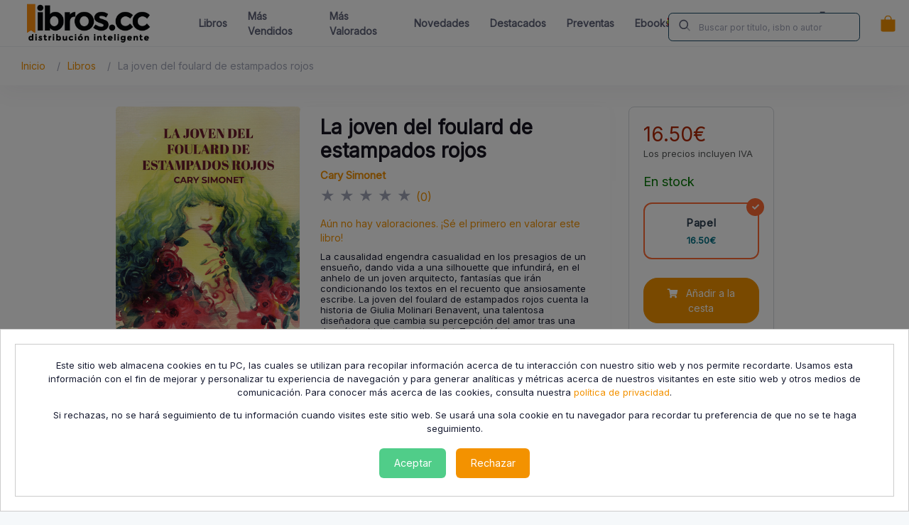

--- FILE ---
content_type: text/html; charset=UTF-8
request_url: https://libros.cc/La-joven-del-foulard-de-estampados-rojos.htm
body_size: 19673
content:

<!-- Parte del HTML donde va debajo del precio -->






<!DOCTYPE html>
<html lang="es">
<head>
        <title>Comprar La joven del foulard de estampados rojos de Cary Simonet en LibrosCC - Comprar Libro</title>
    <meta charset="utf-8">
    <meta name="viewport" content="width=device-width, initial-scale=1">
    <link rel="stylesheet" href="https://fonts.googleapis.com/css?family=Inter">
    <link rel="canonical" href="https://libros.cc/La-joven-del-foulard-de-estampados-rojos.htm?isbn=9788411043298">
    <meta content="Ya puedes comprar mi libro La joven del foulard de estampados rojos" name="description">
    <meta content="Cary Simonet" name="author">
    <!--begin::Fonts-->

    <!--end::Fonts-->
    <!--begin::Global Stylesheets Bundle(used by all pages)-->
    <link href="/public/metronic8/dist/assets/plugins/global/plugins.bundle.css" rel="stylesheet" type="text/css">
    <link href="/public/metronic8/dist/assets/css/style.bundle.css" rel="stylesheet" type="text/css">
    <!-- Owl Carousel CSS -->
    <link rel="stylesheet" href="https://cdnjs.cloudflare.com/ajax/libs/OwlCarousel2/2.3.4/assets/owl.carousel.min.css">
    <link rel="stylesheet" href="https://cdnjs.cloudflare.com/ajax/libs/OwlCarousel2/2.3.4/assets/owl.theme.default.min.css">
    <link href="/public/css/custom.css?v=2.9.2" rel="stylesheet" type="text/css">
    <!--end::Global Stylesheets Bundle-->
    <link rel="shortcut icon" href="/public/images/favicon.ico">
    <meta property="og:locale"	content="es_ES">
    <meta property="og:url"  content="https://libros.cc/La-joven-del-foulard-de-estampados-rojos.htm?isbn=9788411043298">
    <meta property="og:type" content="article">
    <meta property="og:title" content="Comprar La joven del foulard de estampados rojos de Cary Simonet en LibrosCC - Comprar Libro">
    <meta property="og:description" content="Ya puedes comprar mi libro La joven del foulard de estampados rojos">
    <meta property="og:image" content="https://storage.googleapis.com/cdn-lantia/images/archive20240530101121_PORTADA-cubiertaLa-joven-del-foulard-ed-digital-ELI.pdf_360.jpg">
    <meta property="og:site_name" content="Cary Simonet">
    <meta property="og:image:secure_url" content="https://storage.googleapis.com/cdn-lantia/images/archive20240530101121_PORTADA-cubiertaLa-joven-del-foulard-ed-digital-ELI.pdf_360.jpg">
    <meta property="og:image:type" content="image/jpeg">
    <meta property="og:image:width" content="720">
    <meta property="og:image:height" content="1080">

    <meta property="twitter:card" content="summary_large_image">
    <meta property="twitter:title"	content="Comprar La joven del foulard de estampados rojos de Cary Simonet en LibrosCC - Comprar Libro">
    <meta property="twitter:description" content="Ya puedes comprar mi libro La joven del foulard de estampados rojos">
    <meta property="twitter:image" content="https://storage.googleapis.com/cdn-lantia/images/archive20240530101121_PORTADA-cubiertaLa-joven-del-foulard-ed-digital-ELI.pdf_360.jpg">

    <!-- Google tag (gtag.js) -->
    
    <script async src="https://www.googletagmanager.com/gtag/js?id=G-VT0LEEV20H"></script>
    <script>
        window.dataLayer = window.dataLayer || [];
        function gtag(){dataLayer.push(arguments);}
        gtag('js', new Date());

        gtag('config', 'G-VT0LEEV20H');
    </script>
    <!--
     Google Tag Manager ---ha dejado de funcionar
    <script>(function(w,d,s,l,i){w[l]=w[l]||[];w[l].push({'gtm.start':
                new Date().getTime(),event:'gtm.js'});var f=d.getElementsByTagName(s)[0],
            j=d.createElement(s),dl=l!='dataLayer'?'&l='+l:'';j.async=true;j.src=
            'https://www.googletagmanager.com/gtm.js?id='+i+dl;f.parentNode.insertBefore(j,f);
        })(window,document,'script','dataLayer','GTM-MBB7DNB');</script>
     End Google Tag Manager -->
    <style>
        .footerlink {
            color: #898b96;
        }
        body{
            font-family: Inter;
        }
    </style>
        <!-- ✅ JSON-LD Book Schema para Google -->
<script type="application/ld+json">
{
  "@context": "https://schema.org/",
  "@type": "Book",
  "name": "La joven del foulard de estampados rojos",
  "image": "https://storage.googleapis.com/cdn-lantia/images/archive20240530101121_PORTADA-cubiertaLa-joven-del-foulard-ed-digital-ELI.pdf_360.jpg",
  "author": [
      ],
  "datePublished": "2021-09-21 17:47:21",
  "isbn": "9788411043298",
  "publisher": {
    "@type": "Organization",
    "name": "Grupo Editorial Círculo Rojo SL"
  },
  "description": "La causalidad engendra casualidad en los presagios de un ensueño, dando vida a una silhouette que infundirá, en el anhelo de un joven arquitecto, fantasías que irán condicionando los textos en el recuento que ansiosamente escribe. La joven del foulard de estampados rojos cuenta la historia de Giulia Molinari Benavent, una talentosa diseñadora que cambia su percepción del amor tras una dramática historia sentimental. Trasladándose a un apartamento en el característico barrio de los pintores (Montmârtre), asiste a un misterioso encuentro con Madame Marilou; una señora pomposa y de aire antiguo que, en el momento menos pensado, la reporta a circunstancias cruciales de un pasado ante ella ignoto.
Las perspectivas de llevar una vida serena dan un vuelco inesperado cuando Giulia, sin darse cuenta, se sorprende en una lucha continua por mantenerse fiel a sus convicciones, siendo engullida en la voluptuosidad de un triángulo amoroso, mas, ¿cuánto podrá resistirse a la fuerza de sus deseos?
El destino, lleno de misterios y presagios, construye los caminos de La joven del foulard de estampados rojos: corregir un error del pasado no bastará para custodiar la vida que precoz emprenderá el vuelo.",
  "url": "https://libros.cc/La-joven-del-foulard-de-estampados-rojos.htm?isbn=9788411043298"
}
</script>
    
    
</head>
<!--end::Head-->


<!--begin::Body-->

<!--css product.css-->
<link href="/public/css/product.css" rel="stylesheet" type="text/css" />


<body id="kt_body" class="header-fixed header-tablet-and-mobile-fixed toolbar-enabled toolbar-fixed" style="--kt-toolbar-height:55px;--kt-toolbar-height-tablet-and-mobile:55px">
    <!--begin::Main-->
    <!--begin::Root-->
    <div class="d-flex flex-column flex-root">
        <!--begin::Page-->
        <!-- Google Tag Manager (noscript) -->
<noscript>
    <iframe src="https://www.googletagmanager.com/ns.html?id=GTM-MBB7DNB" height="0" width="0" style="display:none;visibility:hidden"></iframe>
</noscript>
<!-- End Google Tag Manager (noscript) -->

<div class="page d-flex flex-row flex-column-fluid">
    <!--begin::Wrapper-->
    <div class="wrapper d-flex flex-column flex-row-fluid" id="kt_wrapper">
        <!--begin::Mobile Search (moved here for mobile order)-->
        <div class="row" id="search_header_mobile">
            <div class="col-md-12" >
                <div class="input-group" style="margin-left: 5px; margin-bottom: 10px; padding-left: 5px; padding-right: 5px; margin-top: 5px">
                    <span class="input-group-text" id="basic-addon1"><i class="bi bi-search"></i></span>
                    <input type="text" class="form-control" name="search" id="search_header_mobile_value" placeholder="Buscar por título, isbn o autor" data-kt-search-element="input" aria-label="Username" aria-describedby="basic-addon1"/>
                </div>
            </div>
        </div>
        <!--end::Mobile Search-->
        <!--begin::Top Banner-->
                <!--end::Top Banner-->
        <!--begin::Header-->
        <div id="kt_header" style="" class="header align-items-stretch">
            <!--begin::Container-->
            <div class="container-xxl d-flex align-items-stretch justify-content-between" style="max-width:100%;">
                <!--begin::Logo Lirboscc-->
                <div class="d-flex align-items-center flex-grow-1 flex-lg-grow-0 me-lg-15">
                    <a href="/">
                        <img alt="Logo" src="/public/metronic8/dist/assets/media/logos/libroscc.png" class="h-60px h-lg-60px">
                    </a>
                </div>
                <!--end::Logo Libroscc-->
                <!--begin::navbar-->
                <div class="d-flex align-items-stretch justify-content-between flex-lg-grow-1">
                    <!--begin::Navbar-->
                    <div class="d-flex align-items-stretch" id="kt_header_nav">
                        <!--begin::Menu wrapper-->
                        <div class="header-menu align-items-stretch" data-kt-drawer="true" data-kt-drawer-name="header-menu" data-kt-drawer-activate="{default: true, lg: false}" data-kt-drawer-overlay="true" data-kt-drawer-width="{default:'200px', '300px': '250px'}" data-kt-drawer-direction="end"
                             data-kt-drawer-toggle="#kt_header_menu_mobile_toggle" data-kt-swapper="true" data-kt-swapper-mode="prepend" data-kt-swapper-parent="{default: '#kt_body', lg: '#kt_header_nav'}">
                            <!--begin::Menu-->
                            <div style="font-size: 14px !important;font-weight: 500 !important;" class="menu menu-lg-rounded menu-column menu-lg-row menu-state-bg menu-title-gray-700 menu-state-title-primary menu-state-icon-primary menu-state-bullet-primary menu-arrow-gray-400 fw-bold my-5 my-lg-0 align-items-stretch" id="#kt_header_menu" data-kt-menu="true">

                                <div data-kt-menu-trigger="click" data-kt-menu-placement="bottom-start" class="menu-item menu-lg-down-accordion me-lg-1">
                                    <a href="/results">
                                            <span class="menu-link py-3">
													<span class="menu-title"><b>Libros</b></span>

                                            </span>

                                    </a>
                                </div>

                                <div data-kt-menu-trigger="click" data-kt-menu-placement="bottom-start" class="menu-item menu-lg-down-accordion me-lg-1">
                                    <a href="/results?s=vendidos">
                                            <span class="menu-link py-3">
													<span class="menu-title"><b>Más Vendidos</b></span>

                                            </span>

                                    </a>
                                </div>
                                 <div data-kt-menu-trigger="click" data-kt-menu-placement="bottom-start" class="menu-item menu-lg-down-accordion me-lg-1">
                                    <a href="/results?s=best_reviews">
                                            <span class="menu-link py-3">
													<span class="menu-title"><b>Más Valorados</b></span>

                                            </span>

                                    </a>
                                </div>


                                <div data-kt-menu-trigger="click" data-kt-menu-placement="bottom-start" class="menu-item menu-lg-down-accordion me-lg-1">
                                    <a href="/results?s=novedades">
                                            <span class="menu-link py-3">
                                                <span class="menu-title"><b>Novedades</b></span>

                                            </span>
                                    </a>
                                </div>
                                <div data-kt-menu-trigger="click" data-kt-menu-placement="bottom-start" class="menu-item menu-lg-down-accordion me-lg-1">
                                    <a href="/results?s=destacados">
                                            <span class="menu-link py-3">
													<span class="menu-title"><b>Destacados</b></span>

                                            </span>
                                    </a>
                                </div>
                                <div data-kt-menu-trigger="click" data-kt-menu-placement="bottom-start" class="menu-item menu-lg-down-accordion me-lg-1">
                                    <a href="/results?s=presales">
                                            <span class="menu-link py-3">
													<span class="menu-title"><b>Preventas</b></span>

                                            </span>
                                    </a>
                                </div>
                                <div data-kt-menu-trigger="click" data-kt-menu-placement="bottom-start" class="menu-item menu-lg-down-accordion me-lg-1">
                                    <a href="/results?s=ebooks">
                                            <span class="menu-link py-3">
													<span class="menu-title"><b>Ebooks</b></span>

                                            </span>
                                    </a>
                                </div>
                                <div data-kt-menu-trigger="click" data-kt-menu-placement="bottom-start" class="menu-item menu-lg-down-accordion me-lg-1">
                                    <a href="/bookstores">
                                            <span class="menu-link py-3">
													<span class="menu-title"><b>Librerías</b></span>

                                            </span>
                                    </a>
                                </div>
                                <div data-kt-menu-trigger="click" data-kt-menu-placement="bottom-start" class="menu-item menu-lg-down-accordion me-lg-1">
                                    <a href="/contact">
                                            <span class="menu-link py-3">
                                                <span class="menu-title"><b>Contacta</b></span>

                                            </span>
                                    </a>
                                </div>
                                
                                <div data-kt-menu-trigger="click" data-kt-menu-placement="bottom-start" class="menu-item menu-lg-down-accordion me-lg-1">
                                    <a href="/author_register">
                                            <span class="menu-link py-3">
                                                <span class="menu-title"><b>¿Eres Autor/a?</b></span>

                                            </span>
                                    </a>
                                </div>
                                
                                                                    
                                <div data-kt-menu-trigger="click" data-kt-menu-placement="bottom-start" id="linkaccount" class="mobile menu-lg-down-accordion me-lg-1">
                                    <a href="/login_or_register">
                                        <span class="menu-link py-3">
											<span class="menu-title"><b>Mi Cuenta</b></span>
                                        </span>

                                    </a>


                                </div>
                                
                                <!--begin::Languages-->
                                <div class="d-flex align-items-stretch flex-shrink-0 padding-10 menulanguages" data-kt-menu="true">
                                                                    <!--begin::Menu item-->
                                                                    <div class="menu-item menu-sub-indention menu-accordion" data-kt-menu-trigger="click">
                                                                        <!--begin::Menu link-->
                                                                                                                                                <a class="menu-link py-3">
                                                                            <span class="menu-icon">
                                                                                <img src='/public/images/flags/es.png'/>
                                                                            </span>
                                                                            <span class="menu-title"><b>ES</b></span>
                                                                            <span class="menu-arrow"></span>
                                                                        </a>
                                                                            
                                                                        <!--end::Menu link-->

                                                                        <!--begin::Menu sub-->
                                                                        <div class="menu-sub menu-sub-accordion pt-3">
                                                                            <!--begin::Menu item-->
                                                                            <div class="menu-item">
                                                                                <a class="menu-link py-3 languages" style="padding-left: 12px" id="en">
                                                                                    <span class="menu-icon">
                                                                                        <img src='/public/images/flags/gb.png'/>
                                                                                    </span>
                                                                                    <span class="menu-title">EN</span>
                                                                                </a>
                                                                            </div>
                                                                            <!--end::Menu item-->

                                                                            <!--begin::Menu item-->
                                                                            <div class="menu-item">
                                                                                <a  class="menu-link py-3 languages" style="padding-left: 12px" id="es">
                                                                                <span class="menu-icon">
                                                                                    <img src='/public/images/flags/es.png'/>
                                                                                </span>
                                                                                <span class="menu-title">ES</span>
                                                                                </a>
                                                                            </div>
                                                                            <!--end::Menu item-->
                                                                            <!--begin::Menu item-->
                                                                            <div class="menu-item">
                                                                                <a class="menu-link py-3 languages" style="padding-left: 12px" id="pt">
                                                                                <span class="menu-icon">
                                                                                    <img src='/public/images/flags/pt.png'/>
                                                                                </span>
                                                                                <span class="menu-title">PT</span>
                                                                                </a>
                                                                            </div>
                                                                            <!--end::Menu item-->

                                                                        </div>
                                                                        <!--end::Menu sub-->
                                                                    </div>
                                                                    <!--end::Menu item-->
                                                                </div>
                                                                <!--end::Languages-->

                                                                <div class="d-flex sectionRight">

                                                                
                                                                <!--begin::Toolbar wrapper-->
                                                                <div class="d-flex align-items-stretch flex-shrink-0 padding-10">

                                                                
                                                                    <!--begin::Hidden input(Added to disable form autocomplete)-->
                                                                    <input type="hidden">
                                                                    <!--end::Hidden input-->
                                                                    <!--begin::Icon-->
                                                                    <!--begin::Svg Icon | path: icons/duotune/general/gen021.svg-->
                                                                    <span class="svg-icon svg-icon-2 svg-icon-gray-700 position-absolute translate-middle-y ms-4 search_button">
                                                                                    <svg width="24" height="24" viewBox="0 0 24 24" fill="none" xmlns="http://www.w3.org/2000/svg">
                                                                                        <rect opacity="0.5" x="17.0365" y="15.1223" width="8.15546" height="2" rx="1" transform="rotate(45 17.0365 15.1223)" fill="currentColor"></rect>
                                                                                        <path d="M11 19C6.55556 19 3 15.4444 3 11C3 6.55556 6.55556 3 11 3C15.4444 3 19 6.55556 19 11C19 15.4444 15.4444 19 11 19ZM11 5C7.53333 5 5 7.53333 5 11C5 14.4667 7.53333 17 11 17C14.4667 17 17 14.4667 17 11C17 7.53333 14.4667 5 11 5Z" fill="currentColor"></path>
                                                                                    </svg>
                                                                                </span>
                                                                    <!--end::Svg Icon-->
                                                                    <!--end::Icon-->

                                                                    

                                                                    <!--begin::Input-->
                                                                    <input type="text" class="form-control form-control-solid h-40px bg-body ps-13 fs-7" name="search" id="search_header" value="" placeholder="Buscar por título, isbn o autor" data-kt-search-element="input">
                                                                    <!--end::Input-->
                                                                    <!--begin::Spinner-->
                                                                    <span class="position-absolute top-50 end-0 translate-middle-y lh-0 d-none me-5" data-kt-search-element="spinner">
                                                                                    <span class="spinner-border h-15px w-15px align-middle text-gray-400"></span>
                                                                                </span>
                                                                    <!--end::Spinner-->

                                                                    <!--end::Reset-->


                                                                    <!--begin::Favourite
                                                                    <div class="d-flex align-items-stretch ms-1 ms-lg-3">

                                                                        <div class="btn btn-icon btn-icon-danger w-30px h-30px w-md-40px h-md-40px">


                                                                            <span class="svg-icon svg-icon-2 svg-icon-lg-1 svg-icon-gray-500 position-absolute top-50 translate-middle-y ms-0">
                                                                                        <svg width="24" height="24" viewBox="0 0 24 24" fill="none" xmlns="http://www.w3.org/2000/svg">
                                                                                            <path d="M18.3721 4.65439C17.6415 4.23815 16.8052 4 15.9142 4C14.3444 4 12.9339 4.73924 12.003 5.89633C11.0657 4.73913 9.66 4 8.08626 4C7.19611 4 6.35789 4.23746 5.62804 4.65439C4.06148 5.54462 3 7.26056 3 9.24232C3 9.81001 3.08941 10.3491 3.25153 10.8593C4.12155 14.9013 9.69287 20 12.0034 20C14.2502 20 19.875 14.9013 20.7488 10.8593C20.9109 10.3491 21 9.81001 21 9.24232C21.0007 7.26056 19.9383 5.54462 18.3721 4.65439Z" fill="currentColor"/>
                                                                                        </svg>
                                                                                    </span>

                                                                            </span>

                                                                        </div>
                                                                    </div>
                                                                    end::Favourite toggle-->
                                                                </div>
                                                                <!--begin::Cart-->
                                                                <div class="align-items-center ms-1 ms-lg-3 desktop" id="kt_header_cart_menu_toggle">
                                                                    <!--begin::Drawer toggle-->
                                                                    <div class="cursor-pointer symbol symbol-30px symbol-md-40px" data-kt-menu-trigger="click" data-kt-menu-attach="parent" data-kt-menu-placement="bottom-start">
                                                                        <div class="btn btn-icon btn-icon-danger w-30px h-30px w-md-40px h-md-40px position-relative mt-4" id="kt_cart_toggle">
                                                                            <!--begin::Svg Icon | path: /var/www/preview.keenthemes.com/kt-products/docs/metronic/html/releases/2022-11-24-050857/core/html/src/media/icons/duotune/ecommerce/ecm001.svg-->
                                                                            <span class="svg-icon svg-icon-2 svg-icon-lg-1 svg-icon-gray-500 position-absolute top-50 translate-middle-y ms-0">
                                                                                <svg xmlns="http://www.w3.org/2000/svg" width="16" height="16" fill="currentColor" class="bi bi-bag-fill" viewBox="0 0 16 16">
                                                                                    <path d="M8 1a2.5 2.5 0 0 1 2.5 2.5V4h-5v-.5A2.5 2.5 0 0 1 8 1zm3.5 3v-.5a3.5 3.5 0 1 0-7 0V4H1v10a2 2 0 0 0 2 2h10a2 2 0 0 0 2-2V4h-3.5z"/>
                                                                                </svg>
                                                                            </span>
                                                                            <!--end::Svg Icon-->


                                                                            <!--end::Svg Icon-->
                                                                            <div class="iconcart"></div>

                                                                        </div>
                                                                        <!--begin::User account menu-->
                                                                        <div class="menu menu-sub menu-sub-dropdown menu-column menu-rounded menu-gray-800 menu-state-bg menu-state-primary fw-bold py-4 fs-6 w-450px" data-kt-menu="true" id="menucart">
                                                                            <span class="spinner-border text-danger" role="status"></span>
                                                                        </div>
                                                                        <!--end::User account menu-->
                                                                        <!--end::Drawer toggle-->
                                                                    </div>
                                                                </div>
                                                                <!--end::Cart-->
                                                                <div class="align-items-center ms-1 ms-lg-3 desktop" id="kt_header_user_menu_toggle">
                                                                    <!--begin::Menu wrapper-->
                                                                    <div class="cursor-pointer usericon" data-kt-menu-trigger="click" data-kt-menu-attach="parent" data-kt-menu-placement="bottom-end">

                                                                    </div>
                                                                    <!--begin::User account menu-->
                                                                    <div class="menu menu-sub menu-sub-dropdown menu-column menu-rounded menu-gray-800 menu-state-bg menu-state-primary fw-bold py-4 fs-6 w-275px" data-kt-menu="true" id="menuuser">


                                                                    </div>
                                                                    <!--end::User account menu-->
                                                                    <!--end::Menu wrapper-->
                                                                </div>
                                                                </div>
                                                                <!--end::Search-->
                                                            </div>
                                                            <!--end::Menu-->
                                                        </div>
                                                        <!--end::Menu wrapper-->
                                                    </div>
                                                    <!--end::Navbar-->
                                                    <!--begin::Header menu toggle-->
                                                    <div class="d-flex align-items-center d-lg-none ms-2 margin-right-20" title="Show header menu">
                                                        <a href="/cart">
                                                        <div class="btn btn-icon btn-icon-danger w-30px h-30px w-md-40px h-md-40px position-relative" id="kt_cart_mobile_toggle">
                                                            <!--begin::Svg Icon | path: /var/www/preview.keenthemes.com/kt-products/docs/metronic/html/releases/2022-11-24-050857/core/html/src/media/icons/duotune/ecommerce/ecm001.svg-->
                                                            <span class="svg-icon svg-icon-2 svg-icon-lg-1 svg-icon-gray-500 position-absolute top-50 translate-middle-y ms-0">
                                                                                <svg xmlns="http://www.w3.org/2000/svg" width="16" height="16" fill="currentColor" class="bi bi-bag-fill" viewBox="0 0 16 16">
                                                                                    <path d="M8 1a2.5 2.5 0 0 1 2.5 2.5V4h-5v-.5A2.5 2.5 0 0 1 8 1zm3.5 3v-.5a3.5 3.5 0 1 0-7 0V4H1v10a2 2 0 0 0 2 2h10a2 2 0 0 0 2-2V4h-3.5z"/>
                                                                                </svg>
                                                                            </span>
                                                            <!--end::Svg Icon-->


                                                            <!--end::Svg Icon-->
                                                            <div class="iconcart"></div>

                                                        </div>
                                                        </a>


                                                        <div class="btn btn-icon btn-active-light-primary w-30px h-30px w-md-40px h-md-40px" id="kt_header_menu_mobile_toggle">
                                                            <!--begin::Svg Icon | path: icons/duotune/text/txt001.svg-->
                                                            <span class="svg-icon svg-icon-1">
                                                                    <svg xmlns="http://www.w3.org/2000/svg" width="24" height="24" viewBox="0 0 24 24" fill="none">
                                                                        <path d="M13 11H3C2.4 11 2 10.6 2 10V9C2 8.4 2.4 8 3 8H13C13.6 8 14 8.4 14 9V10C14 10.6 13.6 11 13 11ZM22 5V4C22 3.4 21.6 3 21 3H3C2.4 3 2 3.4 2 4V5C2 5.6 2.4 6 3 6H21C21.6 6 22 5.6 22 5Z" fill="currentColor" />
                                                                        <path opacity="0.3" d="M21 16H3C2.4 16 2 15.6 2 15V14C2 13.4 2.4 13 3 13H21C21.6 13 22 13.4 22 14V15C22 15.6 21.6 16 21 16ZM14 20V19C14 18.4 13.6 18 13 18H3C2.4 18 2 18.4 2 19V20C2 20.6 2.4 21 3 21H13C13.6 21 14 20.6 14 20Z" fill="currentColor" />
                                                                    </svg>
                                                                </span>
                                                            <!--end::Svg Icon-->
                                                        </div>

                                                    </div>
                                                    <!--begin::User menu-->
                                                    
                                                </div>
                                                <!--end::Favourite-->




                                                <!--end::User menu-->

                                                <!--end::Header menu toggle-->
                                            </div>
                                            <!--end::Toolbar wrapper-->
                                        </div>
                                        <!--end::navbar-->
                                    </div>
                                    <!--end::Container-->
                                </div>
                            </div>
                        </div>
                    </div>
                </div>
            </div>
        </div>
                    <!--end::Header-->
<!--begin::Card-->
<div class="card mobile" id="menucartmobile"></div>
<!--end::Card-->

<div id="cookiePopup" class="popup">
        <div class="popup-content">
            <div class="popup-content"> <p> Este sitio web almacena cookies en tu PC, las cuales se utilizan para recopilar información acerca de tu interacción con nuestro sitio web y nos permite recordarte. Usamos esta información con el fin de mejorar y personalizar tu experiencia de navegación y para generar analíticas y métricas acerca de nuestros visitantes en este sitio web y otros medios de comunicación. Para conocer más acerca de las cookies, consulta nuestra <a href="/privacy_policy" target="_blank">política de privacidad</a>. </p><p> Si rechazas, no se hará seguimiento de tu información cuando visites este sitio web. Se usará una sola cookie en tu navegador para recordar tu preferencia de que no se te haga seguimiento. </p><div class="popup-buttons"> <button id="acceptButton" class="btn btn-success">Aceptar</button> <button id="rejectButton" class="btn btn-danger">Rechazar</button> </div></div>        </div>
    </div>
<script>

    </script>
        <!--begin::Content-->
        <div class="content d-flex flex-column flex-column-fluid" id="kt_content" style="background-color:white; padding: 0;">
            <!--begin::Toolbar-->
            <div class="toolbar" id="kt_toolbar">
                <!--begin::Container-->
                <div id="kt_toolbar_container" style="font-size: 16px !important;color: #1B4B66;font-weight: 500 !important;" class="container-xxl d-flex flex-stack">
                    <!--begin::Page title-->
                    <ol class="breadcrumb text-muted fs-6 fw-semibold">
                        <li class="breadcrumb-item pe-3"><a href="/" class="pe-3 ">Inicio</a></li>
                        <li class="breadcrumb-item pe-3"><a href="/results" class="pe-3">Libros</a></li>
                        <li class="breadcrumb-item pe-3 text-muted">La joven del foulard de estampados rojos</li>
                    </ol>
                    <!--end::Page title-->
                </div>
                <!--end::Container-->
            </div>
            <!--end::Toolbar-->
            <!--begin::Post-->
            <div class="post d-flex flex-column-fluid" id="kt_post" style="background-color:white;">
                <!--begin::Container-->
                <div id="kt_content_container" class="container-xl">
                    <!--begin::Row-->
                    <div class="row gy-5 g-xl-8">
                        <!--begin::Col-->
                        <div class="col-xl-3">
                            <!--begin::Mixed Widget 2-->
                            <div class="card card-xl-stretch image-container" style="align-items: center">
                                <img style="max-width: 260px;" src="https://storage.googleapis.com/cdn-lantia/images/archive20240530101121_PORTADA-cubiertaLa-joven-del-foulard-ed-digital-ELI.pdf_360.jpg" alt="">
                                                                
                                <div id="loadingpreview"><span class="spinner-border text-danger" role="status"></span></div>
                                <div id="previewfile">&nbsp;</div>
                                <div id="loadingpreviewaudio" style="display: none"><span class="spinner-border text-danger" role="status"></span></div>
                                <div id="previewaudio">&nbsp;</div>
                                
                                

                            </div>
                            <!--end::Mixed Widget 2-->
                        </div>
                        <!--end::Col-->
                        <!--begin::Col-->
                        <div class="col-xl-6" id="bookBuyContainer">
                            <!--begin::List Widget 5-->
                            <div class="card card-xl-stretch">
                                <!--begin::Header-->
                                <div class="card-header align-items-center border-0 mt-4">
                                    <div class="mb-2 col-md-12">
                                        <!--begin::Title-->
                                        <h1 class="fs-2tx fw-bold mb-2" style="font-weight: 600 !important;font-size: 28px !important; color: #171520;" > La joven del foulard de estampados rojos                                        </h1>
                                        <h3>
                                                                                    </h3>
                                        
                                        <input type="hidden" id="title33524" value="La joven del foulard de estampados rojos">
                                        <!--end::Title-->
                                        <!--begin::Text-->
                                        
                                        <div class="fs-5 fw-bolder">
                                                                                            <span class="text-gray-700 text-hover-primary">
                                                    <a href="/results?q=Cary Simonet" class="pe-3" target="_blank">
                                                        Cary Simonet                                                    </a>
                                                </span>
                                                                                            
                                        </div>
                                        <!--end::Text-->
                                        <!--begin::Text-->
                                        <div class="fs-1">
                                            <p>
                                                
                                                <a href="#reviews" class="show-reviews"  style="text-decoration: none;">
                                                                                                                                                                        <span class="text-muted">★</span>
                                                                                                                                                                                                                                <span class="text-muted">★</span>
                                                                                                                                                                                                                                <span class="text-muted">★</span>
                                                                                                                                                                                                                                <span class="text-muted">★</span>
                                                                                                                                                                                                                                <span class="text-muted">★</span>
                                                                                                                                                                <span style="font-size: 12pt">(0)</span>
                                                </a>
                                                
                                            </p>
                                                                                            <p class="text-muted fs-6 show-reviews"  ><a href="#reviews">Aún no hay valoraciones. ¡Sé el primero en valorar este libro!</a></p>
                                                                                    </div>    
                                        <!-- Best Seller Badge -->
                                                                                
                                        

                                    </div>
                                </div>
                                <!--end::Header-->
                                <div class="card-body row pt-0 mt-5">
                                    
                                    <div class="col-md-12" >

                                        <div class="mb-0 mt-0" style="border-bottom: 1px solid #eee;">
                                            <div id="bookSinopsisContainer">
                                                <div class="sinopsis-content collapsed" id="sinopsisContent">
                                                    <div style="line-height: 1.2 !important">
                                                        <p>La causalidad engendra casualidad en los presagios de un ensueño, dando vida a una silhouette que infundirá, en el anhelo de un joven arquitecto, fantasías que irán condicionando los textos en el recuento que ansiosamente escribe. La joven del foulard de estampados rojos cuenta la historia de Giulia Molinari Benavent, una talentosa diseñadora que cambia su percepción del amor tras una dramática historia sentimental. Trasladándose a un apartamento en el característico barrio de los pintores (Montmârtre), asiste a un misterioso encuentro con Madame Marilou; una señora pomposa y de aire antiguo que, en el momento menos pensado, la reporta a circunstancias cruciales de un pasado ante ella ignoto.
Las perspectivas de llevar una vida serena dan un vuelco inesperado cuando Giulia, sin darse cuenta, se sorprende en una lucha continua por mantenerse fiel a sus convicciones, siendo engullida en la voluptuosidad de un triángulo amoroso, mas, ¿cuánto podrá resistirse a la fuerza de sus deseos?
El destino, lleno de misterios y presagios, construye los caminos de La joven del foulard de estampados rojos: corregir un error del pasado no bastará para custodiar la vida que precoz emprenderá el vuelo.</p>                                                    </div>
                                                </div>
                                                <button class="sinopsis-toggle" id="sinopsisToggle">
                                                    <span class="toggle-text">Leer más</span>
                                                    <i class="fas fa-chevron-down"></i>
                                                </button>
                                            </div>
                                        </div>                                    </div>
                                    
                                        <!--start::Ficha técnica-->
                                        <div class="col-md-12" id="bookDetailsContainer">
                                           
                                            <div class="detail-carousel-container">
                                                <div class="detail-carousel-wrapper">
                                                    <div class="detail-carousel" id="detailCarousel">
                                                        <!-- Longitud de impresión -->
                                                        <div class="detail-slide">
                                                            <div class="detail-item">
                                                                <div class="detail-icon mb-2">
                                                                    <i class="fas fa-file-alt text-primary" style="font-size: 20px;"></i>
                                                                </div>
                                                                <div class="detail-label text-muted mb-1">Num. Páginas</div>
                                                                <div class="detail-value fw-bold">468</div>
                                                            </div>
                                                        </div>

                                                        <!-- Idioma -->
                                                        <div class="detail-slide">
                                                            <div class="detail-item">
                                                                <div class="detail-icon mb-2">
                                                                    <i class="fas fa-language text-success" style="font-size: 20px;"></i>
                                                                </div>
                                                                <div class="detail-label text-muted mb-1">Idioma</div>
                                                                <div class="detail-value fw-bold">Español</div>
                                                            </div>
                                                        </div>

                                                        <!-- Editorial -->
                                                        <div class="detail-slide">
                                                            <div class="detail-item">
                                                                <div class="detail-icon mb-2">
                                                                    <i class="fas fa-building text-info" style="font-size: 20px;"></i>
                                                                </div>
                                                                <div class="detail-label text-muted mb-1">Editorial</div>
                                                                <div class="detail-value fw-bold">Grupo Editorial Círculo Rojo SL</div>
                                                            </div>
                                                        </div>

                                                        <!-- Fecha de publicación -->
                                                        <div class="detail-slide">
                                                            <div class="detail-item">
                                                                <div class="detail-icon mb-2">
                                                                    <i class="fas fa-calendar-alt text-warning" style="font-size: 20px;"></i>
                                                                </div>
                                                                <div class="detail-label text-muted mb-1">Año</div>
                                                                <div class="detail-value fw-bold">
                                                                                                                                            2021                                                                                                                                    </div>
                                                            </div>
                                                        </div>

                                                        <!-- Dimensiones -->
                                                        <div class="detail-slide">
                                                            <div class="detail-item">
                                                                <div class="detail-icon mb-2">
                                                                    <i class="fas fa-ruler-combined text-secondary" style="font-size: 20px;"></i>
                                                                </div>
                                                                <div class="detail-label text-muted mb-1">Tamaño</div>
                                                                <div class="detail-value fw-bold">150x210</div>
                                                            </div>
                                                        </div>

                                                        <!-- Encuadernación -->
                                                        <div class="detail-slide">
                                                            <div class="detail-item">
                                                                <div class="detail-icon mb-2">
                                                                    <i class="fas fa-book-open text-danger" style="font-size: 20px;"></i>
                                                                </div>
                                                                <div class="detail-label text-muted mb-1">Encuadernación</div>
                                                                <div class="detail-value fw-bold">Tapa blanda</div>
                                                            </div>
                                                        </div>

                                                        <!-- ISBN -->
                                                        <div class="detail-slide">
                                                            <div class="detail-item">
                                                                <div class="detail-icon mb-2">
                                                                    <i class="fas fa-barcode text-dark" style="font-size: 20px;"></i>
                                                                </div>
                                                                <div class="detail-label text-muted mb-1">ISBN-13</div>
                                                                <div class="detail-value fw-bold">9788411043298</div>
                                                            </div>
                                                        </div>

                                                        <!-- Clasificación -->
                                                        <div class="detail-slide">
                                                            <div class="detail-item">
                                                                <div class="detail-icon mb-2">
                                                                    <i class="fas fa-tags text-purple" style="font-size: 20px;"></i>
                                                                </div>
                                                                <div class="detail-label text-muted mb-1">Temática</div>
                                                                <div class="detail-value fw-bold">Ficción moderna y contemporánea (FA)</div>
                                                            </div>
                                                        </div>
                                                    </div>
                                                </div>
                                                
                                                <!-- Flechas de navegación -->
                                                <button class="detail-carousel-btn detail-carousel-prev" id="detailPrev" style="display: none;">
                                                    <i class="fas fa-chevron-left"></i>
                                                </button>
                                                <button class="detail-carousel-btn detail-carousel-next" id="detailNext" style="display: none;">
                                                    <i class="fas fa-chevron-right"></i>
                                                </button>
                                            </div>
                                        </div>
                                        <!--end::Ficha técnica-->
                                        <div class="col-md-12">
                                            <a data-kt-scroll-toggle="true" href="#informacion_extra" ><span class="toggle-text">Ver todos los detalles</span></a>
                                        </div>
                                </div>
                            </div>
                            <!--end: List Widget 5-->
                        </div>

                        <div class="col-xl-3">
                                                            <div class="libroscc-buy-box">
                                    <!-- Precio principal -->
                                    <div style="margin-bottom: 16px;" id="priceContainer">
                                                                                    <!-- Sin descuento -->
                                            <div id="normalPriceBox">
                                                <div class="libroscc-price" id="bookPrice">
                                                    16.50€
                                                                                                    </div>
                                            </div>
                                                                                
                                        <div class="libroscc-price-small">
                                            Los precios incluyen IVA                                        </div>
                                    </div>
                                    
                                    <!-- Disponibilidad -->
                                    <div class="libroscc-stock">
                                                                                    En stock                                                                            </div>
                                    
                                    <!-- Botones de formato -->
                                    <div style="margin: 16px 0;" id="bookTypesContainer">
                                        <div style="display: flex; gap: 8px; margin-bottom: 12px;">
                                                                                        <button type="button" class="btn btn-outline-secondary format-btn active flex-fill" 
                                                    data-format="paper" data-price="16.50"
                                                    style="position: relative; padding: 16px 12px; font-size: 13px; border-radius: 12px; min-height: 80px; display: flex; flex-direction: column; align-items: center; justify-content: center; text-align: center; line-height: 1.2; border: 2px solid #e1e5e9; background: white; transition: all 0.3s ease; cursor: pointer; box-shadow: 0 2px 4px rgba(0,0,0,0.05);">
                                                <div class="format-check-icon" style="position: absolute; top: -8px; right: -9px; width: 25px; height: 25px; background: #ff6b35; border-radius: 50%; display: flex; align-items: center; justify-content: center; opacity: 1; transition: all 0.3s ease;">
                                                    <i class="fas fa-check" style="font-size: 10px; color: white; margin-left: 5px; margin-top: 2px"></i>
                                                </div>
                                                <div style="font-weight: 700; color: #2c3e50; margin-bottom: 8px; font-size: 15px; letter-spacing: 0.8px;">
                                                    Papel                                                </div>
                                                <div style="font-size: 13px; color: #007185; font-weight: 600;">
                                                                                                            16.50€
                                                                                                    </div>
                                            </button>
                                                                                                                                </div>
                                    </div>
                                    
                                    <!-- Cantidad -->
                                    <input id="inputQuantity" type="hidden" class="quantity-input" data-kt-dialer-control="input" name="manageBudget" value="1" min="1" max="99" style="border: none; outline: none; text-align: center; font-weight: 600; font-size: 14px; width: 100%; height: 40px; background: white; color: #0F1111; flex: 1;" autocomplete="off">
                                    
                                    
                                    <!-- Botones de compra -->
                                    <button id="idBook33524" class="libroscc-add-cart addToCartButton" 
                                            type="button" data-format="paper" data-price="16.50">
                                        <i class="fas fa-shopping-cart me-2" style="color: white"></i>
                                                                                    Añadir a la cesta                                                                            </button>
                                    
                                    <!-- Lista de deseos -->
                                                                        
                                    <!-- Información adicional de disponibilidad -->
                                                                            <div style="margin-top: 16px; padding: 12px; background: #f8f9fa; border-radius: 8px; font-size: 13px;">
                                            <button type="button" class="btn btn-link text-primary p-0 small" id="openAvailabilityModal">
                                                <i class="fas fa-store me-1"></i>
                                                Disponibilidad en librerías                                            </button>
                                        </div>
                                                                        
                                    <!-- Botón de compartir -->
                                    <div style="margin-top: 16px; padding: 12px; background: #f8f9fa; border-radius: 8px; font-size: 13px;">
                                        <div class="dropdown">
                                            <button type="button" class="btn btn-link text-primary p-0 small" id="shareButton" data-bs-toggle="dropdown" aria-expanded="false">
                                                <i class="fas fa-share-alt me-1"></i>
                                                Compartir libro                                            </button>
                                            <ul class="dropdown-menu" aria-labelledby="shareButton" style="min-width: 200px;">
                                                <li>
                                                    <a class="dropdown-item share-option" href="#" data-platform="whatsapp">
                                                        <i class="fab fa-whatsapp text-success me-2"></i>
                                                        WhatsApp
                                                    </a>
                                                </li>
                                                <li>
                                                    <a class="dropdown-item share-option" href="#" data-platform="facebook">
                                                        <i class="fab fa-facebook text-primary me-2"></i>
                                                        Facebook
                                                    </a>
                                                </li>
                                                <li>
                                                    <a class="dropdown-item share-option" href="#" data-platform="twitter">
                                                        <i class="fab fa-twitter text-info me-2"></i>
                                                        X (Twitter)
                                                    </a>
                                                </li>
                                                
                                                <li><hr class="dropdown-divider"></li>
                                                <li>
                                                    <a class="dropdown-item share-option" href="#" data-platform="copy">
                                                        <i class="fas fa-copy text-secondary me-2"></i>
                                                        Copiar enlace                                                    </a>
                                                </li>
                                            </ul>
                                        </div>
                                    </div>
                                </div>
                                
                                <!-- Información de preventa -->
                                                                
                                
                                
                                <!-- Secciones adicionales ocultas por defecto -->
                                <!--begin::Version-->
                                <div class="col-md-12 fv-row sectionVersion" style="display: none" data-select2-id="select2-data-126-3lnd">
                                    <div class=" row fv-row fv-plugins-icon-container fv-plugins-bootstrap5-row-valid" data-select2-id="select2-data-125-7855">
                                        <!--begin::Col-->
                                        <div class="col-3">
                                            <label class="required fs-6 fw-semibold form-label mb-2"><b>Elige tu versión</b></label>
                                        </div>
                                        <div class="col-6">
                                            <span class="spinner-border text-danger" id="loadingversion" role="status"></span>
                                            <select id="selectVersion" style="display: none" class="form-select form-select-solid select2-hidden-accessible" data-control="select2" data-hide-search="true" data-select2-id="select2-data-13-2rxe" tabindex="-1" aria-hidden="true" data-kt-initialized="1">
                                            </select>
                                            <div class="fv-plugins-message-container invalid-feedback"></div>
                                        </div>
                                        <div class="col-3">
                                            <div class="alert alert-primary" style="cursor: pointer" id="showInfo" data-bs-toggle="modal" data-bs-target="#kt_modal_info">Información de la Edición</div>
                                        </div>
                                        <!--end::Col-->
                                    </div>
                                </div>
                                <!--end::Version-->
                                
                                <div class="familiarEdition" style="display: none">&nbsp;</div>
                                
                                <!--begin::Tamaño-->
                                <div class="col-md-12 fv-row mt-lg-10" id="sectionTam" style="display: none">
                                    <div class="row fv-row fv-plugins-icon-container fv-plugins-bootstrap5-row-valid" data-select2-id="select2-data-125-7855">
                                        <!--begin::Col-->
                                        <div class="col-3">
                                            <label class="required fs-6 fw-semibold form-label mb-2"><b>Elige el tamaño de letra</b></label>
                                        </div>
                                        <div class="col-6">
                                            <select id="selectTam" style="display: none" class="form-select form-select-solid select2-hidden-accessible" data-control="select2" data-hide-search="true" data-select2-id="select2-data-13-" tabindex="-1" aria-hidden="true" data-kt-initialized="1">
                                            </select>
                                        </div>
                                        <!--end::Col-->
                                    </div>
                                </div>
                                <!--end::Tamaño-->

                                <!--begin::Volúmenes-->
                                <div class="col-md-12 fv-row mt-lg-10 sectionVersion" style="display: none">
                                    <div class="row fv-row fv-plugins-icon-container fv-plugins-bootstrap5-row-valid" data-select2-id="select2-data-125-7855">
                                        <!--begin::Col-->
                                        <div class="col-3">
                                            <label class="fs-6 fw-semibold form-label mb-2"><b>Volúmenes/Tomos: </b></label>
                                        </div>
                                        <div class="col-6" id="volumes">
                                            <span class="spinner-border text-danger" role="status"></span>
                                        </div>
                                        <!--end::Col-->
                                    </div>
                                </div>
                                <!--end::Volúmenes-->
                                
                                <div id="alertMessageDiv"><span class="spinner-border text-danger" role="status"></span></div>
                                <!--end::Candidad-->
                                
                                                    
                                        
                                           

                                        
                                        <!-- BOTÓN PARA ABRIR EL MODAL -->
                        </div>

                        <!--end::Col-->
                    </div>
                    <!--end::Row-->

        <!-- SECCIÓN COMPRADOS JUNTOS MEJORADA -->
                                                                        <!-- FIN SECCIÓN COMPRADOS JUNTOS -->

                    <!--begin::Row-->
                    <div class="row gy-5 g-xl-8 pt-5">
                        <!--begin::Col-->
                        <div class="col-xl-12">
                            <!--begin::List Widget 5-->
                            <div class="card ">
                                <!--begin::Header-->
                                <div class="mb-5 hover-scroll-x">
                                    <div class="d-grid">
                                        <ul class="nav nav-tabs flex-nowrap text-nowrap">
                                            <li class="nav-item ">
                                                <a class="nav-link active btn btn-danger-light btn-color-gray-600 btn-active-color-danger rounded-bottom-0" data-kt-scroll-toggle="true" href="#informacion_extra" >Información Extra</a>
                                            </li>
                                                                                        <li class="nav-item">
                                                <a class="nav-link btn btn-danger-light btn-color-gray-600 btn-active-color-danger rounded-bottom-0" data-kt-scroll-toggle="true" href="#datos_autor">Acerca del autor</a>
                                            </li>

                                            <li class="nav-item">
                                                <a class="nav-link btn btn-danger-light btn-color-gray-600 btn-active-color-danger rounded-bottom-0" data-kt-scroll-toggle="true" href="#menciones_prensa">Menciones de Prensa y Enlaces de Interés</a>
                                            </li>

                                            <li class="nav-item">
                                                <a class="nav-link btn btn-danger-light btn-color-gray-600 btn-active-color-danger rounded-bottom-0" data-kt-scroll-toggle="true" href="#reviews">Valoraciones de los usuarios</a>
                                            </li>
                                        </ul>
                                    </div>
                                </div>

                                <div class="tab-content" id="myTabContent">
                                    <div class="tab-pane fade show active" data-kt-scroll-offset="120" id="informacion_extra" role="tabpanel" style="margin-bottom: -25px">
                                                                                <div class="d-flex align-items-top card-rounded mb-14" id="bookInfoContainer">
                                            <!--begin::Section-->
                                            <div class="row w-100">
                                                <!--begin::Ficha-->
                                                <div class="mb-0 fs-6 col-12 w-100-mobile">
                                                    <h3>Ficha Técnica</h3>
                                                    <div id="bookDetails">
                                                        <!-- ISBN -->
                                                        <div class="detail-row">
                                                            <div class="detail-label-modern">
                                                                <i class="fas fa-barcode"></i>
                                                                <span>ISBN-13:</span>
                                                            </div>
                                                            <div class="detail-separator"></div>
                                                            <div class="detail-value-modern">9788411043298</div>
                                                        </div>
                                                        
                                                        <!-- Número de páginas -->
                                                        <div class="detail-row">
                                                            <div class="detail-label-modern">
                                                                <i class="fas fa-file-alt"></i>
                                                                <span>Num. Páginas:</span>
                                                            </div>
                                                            <div class="detail-separator"></div>
                                                            <div class="detail-value-modern" id="numPaginas" data-toggle="tooltip" data-placement="right" title="Número aproximado de páginas">468</div>
                                                        </div>
                                                        
                                                        <!-- Tamaño -->
                                                        <div class="detail-row">
                                                            <div class="detail-label-modern">
                                                                <i class="fas fa-ruler-combined"></i>
                                                                <span>Tamaño:</span>
                                                            </div>
                                                            <div class="detail-separator"></div>
                                                            <div class="detail-value-modern">150x210</div>
                                                        </div>
                                                        
                                                        <!-- Encuadernación -->
                                                        <div class="detail-row">
                                                            <div class="detail-label-modern">
                                                                <i class="fas fa-book-open"></i>
                                                                <span>Encuadernación:</span>
                                                            </div>
                                                            <div class="detail-separator"></div>
                                                            <div class="detail-value-modern">Tapa blanda</div>
                                                        </div>
                                                        
                                                        <!-- Año de publicación -->
                                                        <div class="detail-row">
                                                            <div class="detail-label-modern">
                                                                <i class="fas fa-calendar-alt"></i>
                                                                <span>Año:</span>
                                                            </div>
                                                            <div class="detail-separator"></div>
                                                            <div class="detail-value-modern">
                                                                                                                                    2021                                                                                                                            </div>
                                                        </div>
                                                        
                                                        <!-- Editorial -->
                                                        <div class="detail-row">
                                                            <div class="detail-label-modern">
                                                                <i class="fas fa-building"></i>
                                                                <span>Editorial:</span>
                                                            </div>
                                                            <div class="detail-separator"></div>
                                                            <div class="detail-value-modern">Grupo Editorial Círculo Rojo SL</div>
                                                        </div>
                                                        
                                                        <!-- Idioma -->
                                                        <div class="detail-row">
                                                            <div class="detail-label-modern">
                                                                <i class="fas fa-language"></i>
                                                                <span>Idioma:</span>
                                                            </div>
                                                            <div class="detail-separator"></div>
                                                            <div class="detail-value-modern">Español</div>
                                                        </div>
                                                        
                                                        <!-- Clasificación -->
                                                        <div class="detail-row">
                                                            <div class="detail-label-modern">
                                                                <i class="fas fa-tags"></i>
                                                                <span>Temática:</span>
                                                            </div>
                                                            <div class="detail-separator"></div>
                                                            <div class="detail-value-modern">Ficción moderna y contemporánea (FA)</div>
                                                        </div>
                                                    </div>
                                                </div>
                                                <!--end::Ficha-->
                                            </div>
                                        </div>
                                                                            </div>
                                    
                                                                        <div class="tab-pane fade show active" data-kt-scroll-offset="120" id="datos_autor">
                                        <div class="datos-autor">
                                            <h3>Acerca del autor</h3>
                                            
                                                                                        
                                            <div class="author-card ">
                                                <div class="author-info">
                                                    <div class="author-image">
                                                        <img src="/public/metronic8/dist/assets/media/avatars/blank.png" alt="Cary Simonet" class="author-avatar">
                                                    </div>
                                                    
                                                    <div class="author-details">
                                                        <a target="_blank" 
                                                           href="/results?q=Cary+Simonet" 
                                                           class="author-name">
                                                            Cary Simonet                                                        </a>
                                                        
                                                        <div class="author-role">Autor</div>
                                                        
                                                        <div class="author-bio">
                                                                                                                    </div>
                                                    </div>
                                                </div>
                                            </div>
                                            
                                                                                    </div>
                                    </div>
                                    <div class="tab-pane fade show active" data-kt-scroll-offset="120" id="menciones_prensa">
                                        <div class="menciones-prensa">
                                            <h3>Menciones de Prensa y Enlaces de Interés</h3>
                                            
                                            <div class="accordion menciones-accordion" id="kt_accordion_menciones">
                                                <!-- Enlaces de interés -->
                                                <div class="accordion-item">
                                                    <h2 class="accordion-header" id="kt_accordion_1_header_1">
                                                        <button class="accordion-button enlaces-interes collapsed" type="button" data-bs-toggle="collapse" data-bs-target="#kt_accordion_1_body_1" aria-expanded="true" aria-controls="kt_accordion_1_body_1">
                                                            Enlaces de interés
                                                        </button>
                                                    </h2>
                                                    <div id="kt_accordion_1_body_1" class="accordion-collapse collapse" aria-labelledby="kt_accordion_1_header_1" data-bs-parent="#kt_accordion_menciones">
                                                        <div class="accordion-body">
                                                                                                                            <div class="no-content">
                                                                    No tiene menciones en prensa todavía                                                                </div>
                                                                                                                    </div>
                                                    </div>
                                                </div>
                                                
                                                <!-- Booktrailer -->
                                                <div class="accordion-item">
                                                    <h2 class="accordion-header" id="kt_accordion_1_header_2">
                                                        <button class="accordion-button booktrailer collapsed" type="button" data-bs-toggle="collapse" data-bs-target="#kt_accordion_1_body_2" aria-expanded="false" aria-controls="kt_accordion_1_body_2">
                                                            Booktrailer
                                                        </button>
                                                    </h2>
                                                    <div id="kt_accordion_1_body_2" class="accordion-collapse collapse" aria-labelledby="kt_accordion_1_header_2" data-bs-parent="#kt_accordion_menciones">
                                                        <div class="accordion-body">
                                                                                                                            <div class="no-content">
                                                                    No hay booktrailer disponible                                                                </div>
                                                                                                                    </div>
                                                    </div>
                                                </div>
                                                
                                                <!-- Menciones en Prensa -->
                                                <div class="accordion-item">
                                                    <h2 class="accordion-header" id="kt_accordion_1_header_3">
                                                        <button class="accordion-button menciones collapsed" type="button" data-bs-toggle="collapse" data-bs-target="#kt_accordion_1_body_4" aria-expanded="false" aria-controls="kt_accordion_1_body_4">
                                                            Menciones en Prensa
                                                        </button>
                                                    </h2>
                                                    <div id="kt_accordion_1_body_4" class="accordion-collapse collapse" aria-labelledby="kt_accordion_1_header_3" data-bs-parent="#kt_accordion_menciones">
                                                        <div class="accordion-body">
                                                                                                                            <div class="no-content">
                                                                    No tiene menciones en prensa todavía                                                                </div>
                                                                                                                    </div>
                                                    </div>
                                                </div>
                                            </div>
                                        </div>
                                    </div>
                                    <div class="tab-pane fade show active" data-kt-scroll-offset="120" id="reviews">
                                        <div class="reviews-section">
                                            <h3>Valoraciones de los usuarios</h3>
                                            
                                            <div class="reviews-container">
                                                <!-- Sección del formulario -->
                                                <div class="reviews-form-section">
                                                    <!-- Resumen de valoraciones -->
                                                    <div class="reviews-summary">
                                                        <div class="rating-display">
                                                            0,0                                                        </div>
                                                        <div class="stars-large">
                                                            <span class="text-muted">★</span><span class="text-muted">★</span><span class="text-muted">★</span><span class="text-muted">★</span><span class="text-muted">★</span>                                                        </div>
                                                        <div class="reviews-count">
                                                            0 valoración                                                        </div>
                                                        
                                                        <!-- Barras de calificación -->
                                                        <div class="rating-bars">
                                                                                                                            <div class="rating-bar">
                                                                    <div class="rating-bar-label">5 estrellas</div>
                                                                    <div class="rating-bar-progress">
                                                                        <div class="rating-bar-fill" style="width: 0%;"></div>
                                                                    </div>
                                                                    <div class="rating-bar-percentage">0%</div>
                                                                </div>
                                                                                                                            <div class="rating-bar">
                                                                    <div class="rating-bar-label">4 estrellas</div>
                                                                    <div class="rating-bar-progress">
                                                                        <div class="rating-bar-fill" style="width: 0%;"></div>
                                                                    </div>
                                                                    <div class="rating-bar-percentage">0%</div>
                                                                </div>
                                                                                                                            <div class="rating-bar">
                                                                    <div class="rating-bar-label">3 estrellas</div>
                                                                    <div class="rating-bar-progress">
                                                                        <div class="rating-bar-fill" style="width: 0%;"></div>
                                                                    </div>
                                                                    <div class="rating-bar-percentage">0%</div>
                                                                </div>
                                                                                                                            <div class="rating-bar">
                                                                    <div class="rating-bar-label">2 estrellas</div>
                                                                    <div class="rating-bar-progress">
                                                                        <div class="rating-bar-fill" style="width: 0%;"></div>
                                                                    </div>
                                                                    <div class="rating-bar-percentage">0%</div>
                                                                </div>
                                                                                                                            <div class="rating-bar">
                                                                    <div class="rating-bar-label">1 estrellas</div>
                                                                    <div class="rating-bar-progress">
                                                                        <div class="rating-bar-fill" style="width: 0%;"></div>
                                                                    </div>
                                                                    <div class="rating-bar-percentage">0%</div>
                                                                </div>
                                                                                                                    </div>
                                                    </div>
                                                    
                                                    <!-- Formulario de reseña -->
                                                    <div class="review-form-title">Valorar este libro</div>
                                                    <div class="review-form-subtitle">
                                                        Comparte tu opinión con otros lectores y gana 10 puntos                                                        <a href="#" id="infoPuntos" class="ms-1" data-bs-toggle="modal" data-bs-target="#modalPuntos">
                                                            <i class="bi bi-question-circle-fill"></i>
                                                        </a>
                                                    </div>
                                                    
                                                                                                            <div class="review-alert alert-warning">
                                                            <p class="mb-2">Debes <a href="/login_or_register" class="fw-bold text-primary">iniciar sesión</a> para valorar este libro.</p>
                                                            <a href="/login_or_register" class="btn btn-danger">Iniciar sesión</a>
                                                        </div>
                                                                                                    </div>

                                                <!-- Sección de la lista de reseñas -->
                                                <div class="reviews-list-section">
                                                    <div class="reviews-list">
                                                        <h5>Valoraciones de lectores</h5>
                                                        
                                                                                                                    <div class="no-reviews">
                                                                <p class="mb-0">Aún no hay valoraciones. ¡Sé el primero en valorar este libro!</p>
                                                            </div>
                                                                                                            </div>
                                                </div>
                                            </div>
                                        </div>
                                    </div>
                                </div>
                                <!--end::Header-->
                            </div>
                            <!--end: List Widget 5-->
                        </div>
                        <!--end::Col-->
                    </div>
                    <!--end::Row-->
                    <!--end::Modals-->
                </div>
                <!--end::Container-->
            </div>
            <!--end::Post-->

        </div>
        <!--end::Content-->
            <input type="hidden" value="9788411043298" id="isbn">
            <input type="hidden" value="468" id="numPages">
        <!--begin::Footer-->
<div class="landing-light-dark pt-10" style="background-color:#e7e8ed;">
    <!--begin::Container-->
    <div class="container">
        
        <div class="row py-10 py-lg-20">
            <!--begin::Col-->
            <div class="col-lg-4 pe-lg-16 mb-10 mb-lg-0">
                <!--begin::Block-->
                <!--begin::Logo-->
                <a href="https://libros.cc/">
                    <img alt="Logo" src="/public/metronic8/dist/assets/media/logos/libroscc.png" class="h-80px h-md-80px">
                </a>
                <!--end::Logo image-->
                <div>
                    <!--begin::Title-->
                    <p class="text-grey">Tu plataforma online de venta de libros<br>Los libros, nuestra pasión. La tecnología, nuestra ventaja</p>
                    <!--end::Title-->
                </div>
                <!--end::Block-->
                
                
                <!-- Instagram -->
                <a href="https://www.instagram.com/libros.cc.distribucion" target="_blank" class="footerlink text-hover-danger fs-5 mb-6">
                    <img alt="Logo Instagram" src="/public/images/buttons/instagram.png" class="h-40px h-md-40px">
                </a>
                <!-- Telegram -->
                <a href="https://t.me/LibrosccOficial" target="_blank" class="footerlink text-hover-danger fs-5 mb-6">
                    <img alt="Logo Telegram" src="/public/images/buttons/telegram.png" class="h-40px h-md-40px">
                </a>
                <!-- WhatsApp -->
                <a href="https://whatsapp.com/channel/0029VaQJ8T7BzDmJhNzOho1p" target="_blank" class="footerlink text-hover-danger fs-5 mb-6">
                    <img alt="Logo WhatsApp" src="/public/images/buttons/whatsapp.png" class="h-40px h-md-40px">
                </a>
                <!-- Facebook -->
                <a href="https://www.facebook.com/p/LibrosCC-100083821847956/" target="_blank" class="footerlink text-hover-danger fs-5 mb-6">
                    <img alt="Logo Facebook" src="/public/images/buttons/facebook.png" class="h-40px h-md-40px">
                </a>
                <!-- X -->
                <a href="https://twitter.com/libros_CC" target="_blank" class="footerlink text-hover-danger fs-5 mb-6">
                    <img alt="Logo Twitter" src="/public/images/buttons/twitter.png" class="h-40px h-md-40px">
                </a>
                
            </div>
            <!--end::Col-->
            <!--begin::Col-->
            <div class="col-lg-8 ps-lg-16">
                <!--begin::Navs-->
                <div class="d-flex justify-content-center">
                    <!--begin::Links-->
                    <div class="d-flex fw-bold flex-column me-20">
                        <!--begin::Subtitle-->
                        <h4 class="fw-bolder text-gray-800 mb-6">Libros.cc</h4>
                        <!--end::Subtitle-->
                        <!--begin::Link-->
                        <a href="/about-us" class="footerlink text-hover-danger fs-5 mb-6">Quiénes somos</a>
                        <!--end::Link-->
                        <!--begin::Link-->
                        <a href="/bookstores" class="footerlink text-hover-danger fs-5 mb-6">Nuestras Librerías</a>
                        <!--end::Link-->
                    </div>
                    <!--end::Links-->
                    <!--begin::Links-->
                    <div class="d-flex fw-bold flex-column me-40">
                        <!--begin::Subtitle-->
                        <h4 class="fw-bolder text-gray-800 mb-6">Ayuda</h4>
                        <!--end::Subtitle-->
                        <!--begin::Link-->
                        <a href="/help" class="footerlink text-hover-danger fs-5 mb-6">Pago seguro con tarjeta, Bizum y PayPal</a>
                        <!--end::Link-->
                        <!--begin::Link-->
                        <a href="/help" class="footerlink text-hover-danger fs-5 mb-6">Devoluciones</a>
                        <!--end::Link-->
                        <!--begin::Link-->
                        <a href="/help" class="footerlink text-hover-danger fs-5 mb-6">Gastos y formas de envío</a>
                        <!--end::Link-->

                        <!--begin::Link-->
                        <a href="/help" class="footerlink text-hover-danger fs-5 mb-6">Estado de tu pedido</a>
                        <!--end::Link-->

                        <!--begin::Link-->
                        <a href="/help" class="footerlink text-hover-danger fs-5 mb-6">Sistema de Puntos</a>
                        <!--end::Link-->

                        <!--begin::Link-->
                        <a href="/contact" class="footerlink text-hover-danger fs-5 mb-6">Contacta con nosotros</a>
                        <!--end::Link-->
                    </div>
                    <!--end::Links-->
                    <div class="d-flex fw-bold flex-column me-20">
                        &nbsp;

                    </div>
                    <!--end::Links-->

                    <!--end::Block-->
                </div>
                <!--end::Navs-->
            </div>
            <div style="margin-top: 20px;" class="col-lg-3 pe-lg-16 mb-10 mb-lg-0">
                <a href="/cdti-info" class="footerlink text-hover-danger fs-5 mb-6">
                    <img alt="Logo CDTI" src="/public/images/cdtiLogo.png" class="h-80px h-md-80px">
                </a>
            </div>
            <div style="margin-top: 20px;" class="col-lg-9 pe-lg-16 mb-10 mb-lg-0">
                <a href="/cdti-info" class="footerlink text-hover-danger fs-5 mb-6">
                Este proyecto ha sido cofinanciado por el Fondo Europeo de Desarrollo Regional (FEDER) y el Centro para el Desarrollo Tecnológico Industrial (CDTI), con el objetivo de promover el desarrollo tecnológico, la innovación y una investigación de calidad.                </a>
            </div>


            <!--end::Col-->
        </div>
        <!--end::Row-->
    </div>
    <!--end::Container-->
</div>
<div class="landing-dark-bg pt-20" style="background-color: #8DB698;">
    <!--begin::Container-->
    <div class="container">
        <!--begin::Wrapper-->
        <div class="d-flex flex-column flex-md-row flex-stack py-7 py-lg-10">
            <!--begin::Copyright-->
            <div class="d-flex align-items-center order-2 order-md-1">

                <!--begin::Logo image-->
                <span class="mx-5 fs-6 fw-bold text-white pt-1">© 2014-2026 LibrosCC. Todos los derechos reservados.</span>
                <!--end::Logo image-->
            </div>
            <!--end::Copyright-->
            <!--begin::Menu-->
            <ul class="menu menu-white-600 menu-hover-danger fw-bold fs-6 fs-md-5 order-1 mb-5 mb-md-0">
                <li class="menu-item">
                    <a href="/privacy_policy" target="_blank" class="menu-link px-2" style="color: white;">Política de privacidad</a>
                </li>
                <li class="menu-item mx-5">
                    <a href="/cookies_policy" target="_blank" class="menu-link px-2" style="color: white;">Política de cookies</a>
                </li>
                <li class="menu-item">
                    <a href="/terms_use" target="_blank" class="menu-link px-2" style="color: white;">Condiciones de Uso</a>
                </li>
            </ul>
            <!--end::Menu-->
        </div>
        <!--end::Wrapper-->
    </div>
    <!--end::Container-->
</div>
<!--end::Footer-->

<div id="telegram-banner" >
  <span><img alt="Logo Telegram" src="/public/images/buttons/telegram.png" class="h-40px h-md-40px"> ¡Únete a nuestro nuevo canal de Telegram para no perderte ninguna novedad!</span>
  <a href="https://t.me/LibrosccOficial" target="_blank" >Unirse ahora</a>
  <button onclick="closeBanner('telegram')" >X</button>
</div>

<div id="whatsapp-banner" >
  <span><img alt="Logo WhatsApp" src="/public/images/buttons/whatsapp.png" class="h-40px h-md-40px"> ¡Síguenos en WhatsApp y mantente al día con todas las novedades!</span>
  <a href="https://whatsapp.com/channel/0029Vb7MyQQ05MUWGr57ir03" target="_blank" >Seguir canal</a>
  <button onclick="closeBanner('whatsapp')" >X</button>
</div>

<!--begin::Global Javascript Bundle(used by all pages)-->
<script src="/public/metronic8/dist/assets/plugins/global/plugins.bundle.js"></script>
<script src="/public/metronic8/dist/assets/js/scripts.bundle.js"></script>
<!-- Owl Carousel JS -->
<script src="https://cdnjs.cloudflare.com/ajax/libs/OwlCarousel2/2.3.4/owl.carousel.min.js"></script>


<input type="hidden" id="lang" value="es">
<script src="/public/js/language_messages.js?v=2.9.2"></script>
<!--end::Global Javascript Bundle-->
<!--begin::Javascript-->
<script src="/public/js/functions_footer.js?v=52.9.2"></script>
<!--end::Javascript-->
    </div>
    <!--end::Wrapper-->
    </div>
    <input type="hidden" id="token" value="2e8e94484bf345b90e13795ef10211cdc016a674ba43c28c838bd72868e67c2b">
    <!--begin::Javascript-->
    <script src="/public/js/functions_product.js?v=2.9.2"></script>
    <!--end::Javascript-->

    <!--end::Root-->
    <!--end::Main-->
    <!--begin::Scrolltop-->
    <div id="kt_scrolltop" class="scrolltop" data-kt-scrolltop="true">
    <!--begin::Svg Icon | path: icons/duotune/arrows/arr066.svg-->
    <span class="svg-icon">
				<svg xmlns="http://www.w3.org/2000/svg" width="24" height="24" viewBox="0 0 24 24" fill="none">
					<rect opacity="0.5" x="13" y="6" width="13" height="2" rx="1" transform="rotate(90 13 6)" fill="currentColor" />
					<path d="M12.5657 8.56569L16.75 12.75C17.1642 13.1642 17.8358 13.1642 18.25 12.75C18.6642 12.3358 18.6642 11.6642 18.25 11.25L12.7071 5.70711C12.3166 5.31658 11.6834 5.31658 11.2929 5.70711L5.75 11.25C5.33579 11.6642 5.33579 12.3358 5.75 12.75C6.16421 13.1642 6.83579 13.1642 7.25 12.75L11.4343 8.56569C11.7467 8.25327 12.2533 8.25327 12.5657 8.56569Z" fill="currentColor" />
				</svg>
			</span>
    <!--end::Svg Icon-->
</div>
<!--end::Scrolltop-->
<!--begin::Toast-->
<div class="position-fixed top-0 end-0 p-3 z-index-3" style="margin-top: 110px">
	<div id="kt_docs_toast_toggle" class="toast" role="alert" aria-live="assertive" aria-atomic="true">

		<div class="toast-header">
			<i class="fa fa-check text-success" style="margin-right: 5px;"></i>

			<strong class="me-auto">&nbsp;</strong>
			<small>&nbsp;</small>
			<button type="button" class="btn-close" data-bs-dismiss="toast" aria-label="Close"></button>
		</div>
		<div class="toast-body">
			<div class="text-gray-800 fw-bolder text-hover-primary mb-1 fs-6">&nbsp;</div>
			<span class="text-gray-600 fw-bold d-block fs-7">&nbsp;</span>
			<span class="text-gray-400 fw-bold d-block fs-7">&nbsp;</span>
		</div>
	</div>
</div>
<!--end::Toast-->
<!--begin::Javascript-->
<script src="/public/js/functions_menu.js?v=2.9.2"></script> 
<!--end::Javascript-->

    <div class="modal fade" tabindex="-1" id="kt_modal_info">
        <div class="modal-dialog" style="max-width: 900px">
            <div class="modal-content">
                <div class="modal-header">
                    <h3 class="modal-title">Detalles técnicos de la Edición</h3>

                </div>

                <div class="modal-body">
                    &nbsp;
                </div>
            </div>
        </div>
    </div>

    <div class="modal fade" tabindex="-1" id="kt_modal_preventa">
        <div class="modal-dialog">
            <div class="modal-content">
                <div class="modal-header">
                    <h3 class="modal-title">Información sobre la preventa</h3>

                    <!--begin::Close-->
                    <div class="btn btn-icon btn-sm btn-active-light-primary ms-2" data-bs-dismiss="modal" aria-label="Close">
                        <i class="ki-duotone ki-cross fs-1"><span class="path1"></span><span class="path2"></span></i>
                    </div>
                    <!--end::Close-->
                </div>

                <div class="modal-body">
                    <p>Los libros comenzarán a enviarse a partir de la fecha establecida como final de la preventa. En caso de haber agregado más de un título diferente en su carrito de la compra, se aplicará la última fecha de preventa de cualquiera de los libros.</p>                </div>


            </div>
        </div>
    </div>
    <div class="modal fade" id="modalPuntos" tabindex="-1" aria-labelledby="modalPuntosLabel" aria-hidden="true">
        <div class="modal-dialog modal-dialog-centered">
            <div class="modal-content">
            <div class="modal-header">
                <h5 class="modal-title" id="modalPuntosLabel">¿Cómo funciona el sistema de Puntos?</h5>
                <button type="button" class="btn-close" data-bs-dismiss="modal" aria-label="Cerrar"></button>
            </div>
            <div class="modal-body" id="modalPuntosContent">
                <div class="text-muted"><p>En Libros.cc premiamos tu fidelidad con un sistema de puntos que puedes acumular y canjear por descuentos en tus futuras compras.</p>

                                            <h6 class="fw-bold mt-4 mb-2"><strong>¿Cómo obtengo puntos?</strong></h6>
                                            <ul>
                                                <li><strong>Comprando libros:</strong> Por cada euro gastado, acumulas <strong>10 puntos</strong>.</li>
												<li><strong>Valorando libros:</strong> Al dejar una valoración en un libro que has comprado, sumas <strong>10 puntos</strong> a tu cuenta.</li>
                                                <li><strong>Rellenando tus intereses:</strong> Al completar tus intereses de lectura sumas <strong>10 puntos</strong> en tu cuenta de usuario.</li>
                                            </ul>

                                            <h6 class="fw-bold mt-4 mb-2"><strong>¿Cómo canjeo mis puntos?</strong></h6>
                                            <p>Durante el proceso de compra, tendrás la opción de usar tus puntos acumulados como descuento. Podrás elegir cuántos puntos quieres canjear (todos o solo una parte).</p>
											<p class="text-muted">Según la legislación vigente, se aplicará un <strong>descuento máximo del 5 %</strong> sobre el PVP del libro, y el resto se aplicará sobre los <strong>gastos de envío</strong>.</p>


                                            <h6 class="fw-bold mt-4 mb-2"><strong>¿Cuántos puntos necesito para obtener 1 € de descuento?</strong></h6>
                                            <p>La conversión es sencilla: <strong>200 puntos = 1 € de descuento</strong>.</p>

                                            <h6 class="fw-bold mt-4 mb-2"><strong>¿Dónde puedo ver mis puntos?</strong></h6>
                                            <p>En tu <strong>perfil de usuario</strong>, dentro de la sección <em>Mis puntos</em>, podrás consultar tu saldo actual y el historial de puntos ganados y utilizados.</p>
											
											<h6 class="fw-bold mt-4 mb-2"><strong>¿Quién puede utilizar este sistema?</strong></h6>
            								<p>El sistema de Puntos está disponible exclusivamente para <strong>clientes particulares</strong>. Las <strong>librerías y distribuidores</strong> no pueden beneficiarse de este programa.</p>
											
											</div>
            </div>
            </div>
        </div>
    </div>
    

<script>
    $('#sinopsisToggle').on('click', function () {
        const content = $('#sinopsisContent');
        const toggle = $(this);
        const toggleText = toggle.find('.toggle-text');
        const toggleIcon = toggle.find('i');

        if (content.hasClass('collapsed')) {
            // Expandir
            content.removeClass('collapsed').addClass('expanded');
            toggle.addClass('expanded');
            toggleText.text(`Leer menos`);
        } else {
            // Contraer
            content.removeClass('expanded').addClass('collapsed');
            toggle.removeClass('expanded');
            toggleText.text(`Leer más`);
        }
    });
    gtag('event', 'view_item', {
        currency: 'EUR',
        value: '16.50',
        items: [
            {
                item_id: '9788411043298',
                item_name: 'La joven del foulard de estampados rojos',
                item_category: 'Libro',
                price: '16.50',
                quantity: 1
            }
        ]
    });
$('#openAvailabilityModal').on('click', function() {
    // Cargar el modal desde modal_libraries.php
    $('#availabilityModalContainer').load('/views/modal_libraries.php', function() {
        var availabilityModal = new bootstrap.Modal(document.getElementById('availabilityModal'));
        availabilityModal.show();
    });
});

document.addEventListener('DOMContentLoaded', function () {
    const estrellas = document.querySelectorAll('#estrellasForm .estrella-vacia');
    const input = document.getElementById('inputEstrellas');

    estrellas.forEach((estrella, idx) => {
        estrella.addEventListener('click', () => {
            const valor = idx + 1;
            input.value = valor;

            estrellas.forEach((s, i) => {
                s.innerHTML = i < valor ? '★' : '☆';
                s.classList.toggle('text-warning', i < valor);
            });
        });
    });
});
    // Manejar click en botones de formato
    $('.format-btn').on('click', function() {
        const format = $(this).data('format');
        const price = $(this).data('price');
        
        // Actualizar estilos visuales y mostrar/ocultar iconos de check
        $('.format-btn').each(function() {
            $(this).removeClass('active');
            $(this).css({
                'border': '2px solid #e1e5e9',
                'background': 'white',
                'box-shadow': '0 2px 4px rgba(0,0,0,0.05)'
            });
            // Ocultar icono de check
            $(this).find('.format-check-icon').css('opacity', '0');
        });
        
        // Activar el botón seleccionado
        $(this).addClass('active');
        $(this).css({
            'border': '2px solid #007185',
            'background': '#f8fffe',
            'box-shadow': '0 4px 12px rgba(0,113,133,0.15)'
        });
        // Mostrar icono de check
        $(this).find('.format-check-icon').css('opacity', '1').css('display', 'flex');

        // Actualizar precio según formato
        let newPrice;
        const discountPercentage = 0;
        
        if (format === 'paper') {
            // Para papel: aplicar descuento si existe
            if (discountPercentage > 0) {
                newPrice = 16.5;
                // Mostrar caja con descuento
                $('#discountPriceBox').show();
                $('#normalPriceBox').hide();
            } else {
                newPrice = 16.50;
                // Mostrar precio normal
                $('#discountPriceBox').hide();
                $('#normalPriceBox').show();
                // Actualizar precio en la caja normal
                $('#normalPriceBox .libroscc-price').text(newPrice + '€');
            }
        } else if (format === 'ebook') {
            // Para ebook: nunca aplicar descuento
            newPrice = 0;
            // Siempre mostrar precio normal para ebook
            $('#discountPriceBox').hide();
            $('#normalPriceBox').show();
            // Actualizar precio en la caja normal
            $('#normalPriceBox .libroscc-price').text(newPrice + '€');
        }
        
        // Actualizar precio en el botón flotante móvil
        $('#mobilePriceDisplay').text(newPrice + '€');
        
        // Actualizar atributos del botón de compra
        $('.addToCartButton').attr('data-format', format).attr('data-price', newPrice);
        $('.addToWishButton').attr('data-format', format);
    });

    // Funcionalidad del botón de compartir
    $('.share-option').on('click', function(e) {
        e.preventDefault();
        const platform = $(this).data('platform');
        const bookTitle = `La joven del foulard de estampados rojos`;
        const bookAuthor = `Cary Simonet`;
        const currentUrl = window.location.href;
        const bookImage = `https://storage.googleapis.com/cdn-lantia/images/archive20240530101121_PORTADA-cubiertaLa-joven-del-foulard-ed-digital-ELI.pdf_360.jpg`;
        
        let shareUrl = '';
        let shareText = `📚 ${bookTitle} - ${bookAuthor} | LibrosCC`;
        
        switch(platform) {
            case 'whatsapp':
                shareUrl = `https://wa.me/?text=${encodeURIComponent(shareText + ' ' + currentUrl)}`;
                break;
                
            case 'facebook':
                shareUrl = `https://www.facebook.com/sharer/sharer.php?u=${encodeURIComponent(currentUrl)}`;
                break;
                
            case 'twitter':
                shareUrl = `https://twitter.com/intent/tweet?text=${encodeURIComponent(shareText)}&url=${encodeURIComponent(currentUrl)}`;
                break;
                
                
            case 'copy':
                // Copiar al portapapeles
                if (navigator.clipboard) {
                    navigator.clipboard.writeText(currentUrl).then(function() {
                        // Mostrar mensaje de éxito
                        const originalText = $(e.target).closest('.share-option').find('i').next().text();
                        $(e.target).closest('.share-option').find('i').next().text('¡Copiado!');
                        setTimeout(() => {
                            $(e.target).closest('.share-option').find('i').next().text(originalText);
                        }, 2000);
                    }).catch(function() {
                        // Fallback para navegadores antiguos
                        const textArea = document.createElement('textarea');
                        textArea.value = currentUrl;
                        document.body.appendChild(textArea);
                        textArea.select();
                        document.execCommand('copy');
                        document.body.removeChild(textArea);
                        
                        const originalText = $(e.target).closest('.share-option').find('i').next().text();
                        $(e.target).closest('.share-option').find('i').next().text('¡Copiado!');
                        setTimeout(() => {
                            $(e.target).closest('.share-option').find('i').next().text(originalText);
                        }, 2000);
                    });
                }
                return;
        }
        
        if (shareUrl) {
            window.open(shareUrl, '_blank', 'width=600,height=400,scrollbars=yes,resizable=yes');
        }
    });

    //Obtenemos el parametro utm_source para saber si viene de una campaña
    var params = new URLSearchParams(window.location.search);

    // Leer el valor de un parámetro concreto
    var utmSource = params.get("utm_source") || "";

    if(utmSource != ''){
        setCookie("utmSource", utmSource, 24);
    }

</script>


<!-- CONTENEDOR PARA CARGAR EL MODAL -->
<div id="availabilityModalContainer"></div>

<!-- Botón flotante móvil para carrito -->
<div class="mobile-cart-floating" id="mobileCartFloating">
    <div class="mobile-cart-content">
        <div class="mobile-book-info">
            
            <div class="mobile-book-details">
                <div class="mobile-book-title">La joven del foulard de estampados rojos</div>
                <div class="mobile-book-price" id="mobilePriceDisplay">
                                            16.50€
                                    </div>
            </div>
        </div>
        <button class="mobile-cart-button addToCartButton" 
                id="mobileBook33524" 
                data-format="paper" 
                data-price="16.50">
            <i class="fas fa-shopping-cart" style="color: #fff;"></i>
                            Añadir a la cesta                    </button>
    </div>
</div>

</body>

</html>

--- FILE ---
content_type: text/css
request_url: https://libros.cc/public/css/custom.css?v=2.9.2
body_size: 10014
content:
.form-check.form-check-solid .form-check-input:checked {
    background-color: #F39200;
}

.page-item.active .page-link {
    background-color: #F39200;
}

.form-check.form-check-solid .form-check-input:checked,
.select2-container--bootstrap5 .select2-dropdown .select2-results__option.select2-results__option--selected {
    background-color: #F39200;
}

.image_search {
    height: 250px;
    /*width: 250px;*/
}

#kt_post,
.kt_post {
    margin-top: 90px;
}

.f-right {
    float: right
}

.mtn-3 {
    margin-top: -3px
}

.image-preview-logo {
    width: 75%;
    margin-left: 10%;
}

.search_value {
    font-size: 14pt;
}

a,
.link-danger,
.btn.btn-active-color-danger.active,
.btn.btn-active-color-danger:hover,
.btn-outline-danger,
.svg-icon.svg-icon-danger,
.btn.btn-icon-danger .svg-icon {
    color: #F39200;
}

#loadingpreview {
    margin-left: 40%;
    margin-top: 20px;
}

.removeBook {
    cursor: pointer;
}

.form-check.form-check-solid .form-check-input:checked {
    background-color: #F39200;
}

.page-item.active .page-link {
    background-color: #F39200;
}

.accordion-button:not(.collapsed) {
    color: #000 !important;
}



body {
    /*background-image: url('assets/media/auth/bg4.jpg');*/
}

.tns .tns-nav button.tns-nav-active {
    background-color: #F39200 !important;
}

.bottomleft {
    position: absolute;
    bottom: 8px;
    left: 16px;
    font-size: 18px;
    color: #fff;
}

#bannergeneral {
    background-image: url('/public/images/banners/general.jpg');
    background-repeat: no-repeat;
    margin-top: -53px;
    background-size: cover;
    background-position: center;
    margin-bottom: 15px;
}

.carticon {
    margin-top: 20px;
    margin-left: 15px;
}

.iconuser {
    display: inline-block;
    font-size: 1em;
    width: 2.5em;
    height: 2.5em;
    line-height: 2.5em;
    text-align: center;
    border-radius: 50%;
    background: #F39200;
    vertical-align: middle;
    color: white;
    margin-top: 20px;
}

.tab-pane {
    border-bottom: 1px solid #ddd;
}

.btn.btn-warning,
.btn.btn-warning:hover,
.btn.btn-danger,
.btn.btn-danger:hover,
.scrolltop {
    background-color: #F39200;
}

.btn.btn-active-light-warning.btn-outline:not(.btn-outline-default) {
    border-color: #F39200 !important;
}

.container-xxl {
    max-width: 100%
}

.container-xl {
    max-width: 75%;
    margin-top: 30px;
}

@media (min-width: 768px) {
    #menuusermobile {
        display: none
    }
}

.mobile,
#menusearchmobile {
    display: none
}

#kt_content,
.kt_content {
    margin-top: -60px;
}

#linkaccount {
    padding: 0.65rem 1rem;
}

.h-42px {
    height: 42px;
}

#inputQuantity {
    padding-left: 7rem !important;
}

#search_header {
    margin-top: 3%;
    border-color: #1B4B66;
    width: 270px;
}

.search_button {
    margin-top: 25px;
}

.sectionRight {
    position: fixed;
    right: 0;
}

.menulanguages {
    position: fixed;
    right: 20%
}

#telegram-banner {
    z-index: 1;
    display: none;
    position: fixed;
    bottom: 20px;
    right: 20px;
    background-color: #0088cc;
    color: white;
    padding: 20px;
    border-radius: 10px;
    box-shadow: 0 4px 6px rgba(0, 0, 0, 0.1);
    text-align: center;

}

#telegram-banner>button {
    position: absolute;
    top: 0;
    right: 0;
    padding: 5px 10px;
    background-color: transparent;
    color: white;
    border: none;
    cursor: pointer;
}

#telegram-banner>a {
    display: inline-block;
    background-color: #006699;
    color: white;
    padding: 10px 20px;
    margin-left: 20px;
    border-radius: 5px;
    text-decoration: none;
}

#whatsapp-banner {
    z-index: 1;
    display: none;
    position: fixed;
    bottom: 100px;
    right: 20px;
    background-color: #25D366;
    color: white;
    padding: 20px;
    border-radius: 10px;
    box-shadow: 0 4px 6px rgba(0, 0, 0, 0.1);
    text-align: center;
}

#whatsapp-banner>button {
    position: absolute;
    top: 0;
    right: 0;
    padding: 5px 10px;
    background-color: transparent;
    color: white;
    border: none;
    cursor: pointer;
}

#whatsapp-banner>a {
    display: inline-block;
    background-color: #1db954;
    color: white;
    padding: 10px 20px;
    margin-left: 20px;
    border-radius: 5px;
    text-decoration: none;
}

#search_header_mobile {
    display: none;
}

@media (max-width: 768px) {
    #telegram-banner>a {
        margin-top: 20px;

    }

    #telegram-banner {
        z-index: 1;

    }

    #whatsapp-banner>a {
        margin-top: 20px;
    }

    #whatsapp-banner {
        z-index: 1;
        bottom: 180px;
    }

    #search_header_mobile {
        display: block;
        margin-bottom: 15px;
        background-color: #f9ca93;
        padding-top: 10px;
        margin-right: 0px;

    }

    #kt_content,
    .kt_content {
        margin-top: 0px;
    }

    #kt_post,
    .kt_post {
        margin-top: 0px;
    }

    .mobile {
        display: block;
        color: #F39200
    }

    .desktop {
        display: none
    }

    .container-xl {
        max-width: 100%;
    }

    #menusearch {
        display: none;
    }

    .w-100-mobile {
        width: 100%;
    }

    .margin-left-mobile {
        margin-left: 20px;
    }

    #booksfilter {
        margin-top: -30px;
    }

    #inputQuantity {
        padding-left: 9rem !important;
    }

    #search_header {
        /*margin-top: 270px;*/
        margin-top: 40px;
        width: 200px;
        display: none;
    }

    .search_button {
        /*margin-top: 288px;*/
        margin-top: 55px;
        display: none;
    }

    .sectionRight {
        position: absolute;
        right: auto;
        top: 280px;
        /*z-index: -200;*/
    }

    .menulanguages {
        position: fixed;
        right: 0;
        margin-top: -10px;
    }

    #menuusermobile {
        /*margin-top: 50px*/
        border-top: 1px solid #837575;
        padding-top: 5px;
    }
}

#menusearchmobile {
    position: fixed;
    right: 0;
    bottom: 0;
    left: 0;
    z-index: 1;
    height: 400px;
    max-height: 600px;
    overflow-y: auto;
    width: 100%;
}



#hidecategories,
#hidecategoriesmobile,
#showcategories,
#showcategoriesmobile,
#hideprices,
#hidepricesmobile,
#showprices,
#showpricesmobile,
#hidesections,
#hidesectionsmobile,
#showsections,
#showsectionsmobile,
#hidepublishers,
#hidepublishersmobile,
#showpublishers,
#showpublishersmobile,
#hidelanguages,
#hidelanguagesmobile,
#showlanguages,
#showlanguagesmobile {
    cursor: pointer;
    float: right;
    font-size: 15px;
    color: #F39200;
}

#kt_cart_mobile_toggle {
    margin-right: 15px;
    margin-top: -5px;
}

#menusearchicon {
    float: left;
    height: 30px;
    margin-top: 4px;
    margin-right: 5px;
    width: 50%;
    /*padding-top: 7px;*/
    background-color: #fff;
    text-align: center;
}

.margin-right-20 {
    margin-right: 20px;
}


.padding-10 {
    padding: 10px;
}

.library {
    cursor: pointer;
}

#refresh_map {
    cursor: pointer;

    width: 150px;
    padding: 5px;
    margin-left: 5px;
}

#librerias_filter {
    float: left;

}

#librerias_filter input {
    width: 250px;
    padding-left: 25px;
    background-image: url([data-uri]);
    background-repeat: no-repeat;
    background-color: #fff;
    background-position: 0px 3px !important;
}

.popup {
    position: fixed;
    bottom: 0;
    left: 0;
    width: 100%;
    height: 100%;
    display: none;
    justify-content: center;
    align-items: flex-end;
    background: rgba(0, 0, 0, 0.5);
    /* Fondo semitransparente */
    z-index: 9999;
    /* Índice de apilamiento alto */
}

.popup-content {
    background: #ffffff;
    padding: 20px;
    border: 1px solid #cccccc;
    text-align: center;
    width: 100%;
}

.popup button {
    margin: 5px;
}

@keyframes blinker {
    50% {
        opacity: 0;
    }
}

.line-text {
    display: flex;
    align-items: center;
    justify-content: center;
    text-align: center;
    margin-bottom: 25px;
}

.line {
    background-color: #ddd;
    /* Color de la línea */
    height: 2px;
    /* Altura de la línea */
    flex-grow: 1;
    /* Hace que las líneas ocupen el espacio disponible */
    margin: 0 10px;
    /* Espacio alrededor del texto */
}

.text {
    white-space: nowrap;
    /* Asegura que el texto no se parta en líneas */
}

.loginheader {
    font-size: 24px;
}

#newcustomer,
#loginauthor {
    display: none;
}

#changeToLogin,
#changeToRegister {
    cursor: pointer;
}

.badgeResults {
    background-color: #F39200;
    color: white;
    font-size: 9pt;
    padding: 10px;
    margin-bottom: 10px;
}

.book-container {
    position: relative;
    display: inline-block;
}

.book-tags {
    position: absolute;
    top: 10px;
    left: 10px;
}

.book-number {

    float: left;
    background-color: #f1bc00 !important;
    color: #000;
    padding: 5px 10px;
    /* Ajusta el padding para hacerlo rectangular */
    border-radius: 5px;
    /* Ajusta el valor del border-radius*/
}

.book-presale {
    background-color: #f1416c;

    float: left;
    color: #fff;
    padding: 5px 10px;
    /* Ajusta el padding para hacerlo rectangular */
    border-radius: 5px;
    /* Ajusta el valor del border-radius*/
}

/* ===== TOP BANNER STYLES (Barnes & Noble Style) ===== */
.top-banner-container {
    background-color: #F39200;
    padding: 10px 0;
    position: relative;
    z-index: 1000;
    box-shadow: 0 2px 8px rgba(0, 0, 0, 0.1);
}

/* Cuando el header está en modo sticky/fixed */
.header-fixed #kt_header,
.header-tablet-and-mobile-fixed #kt_header {
    /*z-index: 1001 !important;*/
}

.top-banner-content {
    max-width: 1400px;
    margin: 0 auto;
    display: flex;
    align-items: center;
    justify-content: space-between;
    padding: 0 20px;
    gap: 30px;
}

.top-banner-text {
    display: flex;
    flex-direction: column;
    gap: 8px;
    text-align: center;
    flex-shrink: 0;
    min-width: 280px;
    padding: 0 20px;
}

.top-banner-title {
    color: white;
    font-size: 1.4rem;
    font-weight: 700;
    letter-spacing: 1.5px;
    text-shadow: 1px 1px 2px rgba(0, 0, 0, 0.3);
    white-space: nowrap;
}

.top-banner-link {
    color: white;
    font-size: 1rem;
    font-weight: 600;
    text-decoration: none;
    padding: 10px 20px;
    background: rgba(255, 255, 255, 0.2);
    border-radius: 25px;
    transition: all 0.3s ease;
    display: inline-block;
    width: fit-content;
    margin: 0 auto;
    letter-spacing: 0.5px;
}

.top-banner-link:hover {
    background: rgba(255, 255, 255, 0.3);
    color: white;
    transform: translateY(-1px);
    box-shadow: 0 3px 8px rgba(0, 0, 0, 0.2);
}

.top-banner-books-left,
.top-banner-books-right {
    display: flex;
    gap: 12px;
    flex: 1;
}

.top-banner-books-left {
    justify-content: flex-end;
}

.top-banner-books-right {
    justify-content: flex-start;
}

.top-banner-book {
    flex-shrink: 0;
    width: 100px;
    height: 135px;
    border-radius: 6px;
    overflow: hidden;
}

.top-banner-book img {
    width: 100%;
    height: 100%;
    object-fit: contain;
    border-radius: 6px;
    box-shadow: 0 4px 15px rgba(0, 0, 0, 0.3);
}

/* Responsive Design */
@media (max-width: 768px) {
    .top-banner-container {
        padding: 5px 0;
    }

    .top-banner-content {
        flex-direction: row;
        gap: 3px;
        text-align: center;
        padding: 0 10px;
        align-items: center;
        justify-content: center;
    }

    .top-banner-text {
        order: 1;
        min-width: auto;
        padding: 3px 8px;
        flex-shrink: 0;
    }

    .top-banner-books-left {
        order: 0;
        display: flex;
        flex-direction: row;
        gap: 4px;
        flex-shrink: 0;
    }

    .top-banner-books-right {
        order: 2;
        display: flex;
        flex-direction: row;
        gap: 4px;
        flex-shrink: 0;
    }

    .top-banner-book {
        width: 20px;
        height: 27px;
    }

    .top-banner-title {
        font-size: 0.7rem;
        letter-spacing: 0.3px;
        margin-bottom: 2px;
        white-space: nowrap;
    }

    .top-banner-link {
        font-size: 0.55rem;
        padding: 3px 6px;
        white-space: nowrap;
    }
}

@media (max-width: 480px) {
    .top-banner-container {
        padding: 5px 0;
        overflow: hidden;
    }

    .top-banner-content {
        gap: 3px;
        padding: 0 5px;
        max-width: 100%;
        box-sizing: border-box;
    }

    .top-banner-books-left,
    .top-banner-books-right {
        gap: 8px;
        flex-shrink: 1;
        min-width: 0;
    }

    .top-banner-book {
        width: 30px;
        height: 48px;
        flex-shrink: 0;
    }

    .top-banner-text {
        padding: 3px 6px;
        flex-shrink: 0;
        min-width: 120px;
    }

    .top-banner-title {
        font-size: 0.6rem;
        letter-spacing: 0.1px;
    }

    .top-banner-link {
        font-size: 0.5rem;
        padding: 2px 4px;
    }
}

/* ===== HERO BANNERS STYLES (Ajustados para coexistir) ===== */
.hero-banners-container {
    position: relative;
    z-index: 1;
    margin-bottom: 40px;
}

.hero-carousel .carousel-item,
.carousel-item {
    position: relative;
    height: 450px;
    overflow: hidden;
    border-radius: 20px;
    margin: 0 10px;
}

.hero-banner-slide,
.carousel-item .banner-slide {
    width: 100%;
    height: 100%;
    background-size: cover;
    background-position: center;
    position: relative;
    display: flex;
    align-items: center;
    transition: transform 0.3s ease;
}

.hero-banner-overlay {
    position: absolute;
    top: 0;
    left: 0;
    right: 0;
    bottom: 0;
    background: linear-gradient(45deg, rgba(0, 0, 0, 0.7) 0%, rgba(0, 0, 0, 0.3) 100%);
}

.hero-banner-content,
.carousel-item .banner-content {
    position: absolute;
    left: 60px;
    top: 50%;
    transform: translateY(-50%);
    color: white;
    z-index: 10;
    max-width: 500px;
}

.hero-banner-badge {
    background: #F39200;
    color: white;
    padding: 8px 20px;
    border-radius: 25px;
    font-size: 0.85rem;
    font-weight: 700;
    display: inline-block;
    margin-bottom: 20px;
    text-transform: uppercase;
    letter-spacing: 1px;
    box-shadow: 0 4px 15px rgba(243, 146, 0, 0.4);
}

.hero-banner-title,
.carousel-item .banner-title {
    font-size: 3rem;
    font-weight: 800;
    margin-bottom: 20px;
    text-shadow: 2px 2px 4px rgba(0, 0, 0, 0.5);
    line-height: 1.2;
}

.hero-banner-subtitle,
.carousel-item .banner-subtitle {
    font-size: 1.3rem;
    margin-bottom: 30px;
    opacity: 0.95;
    line-height: 1.4;
    text-shadow: 1px 1px 2px rgba(0, 0, 0, 0.3);
}

.hero-banner-btn,
.carousel-item .banner-btn {
    background: #F39200;
    color: white;
    padding: 15px 35px;
    border-radius: 50px;
    text-decoration: none;
    font-weight: 700;
    font-size: 1.1rem;
    transition: all 0.3s ease;
    display: inline-block;
    text-transform: uppercase;
    letter-spacing: 1px;
    box-shadow: 0 6px 20px rgba(243, 146, 0, 0.4);
}

.hero-banner-btn:hover,
.carousel-item .banner-btn:hover {
    background: #e68900;
    transform: translateY(-3px);
    box-shadow: 0 8px 25px rgba(243, 146, 0, 0.6);
    color: white;
}

/* Bootstrap Carousel Custom Styling for Hero */
.hero-carousel .carousel-indicators {
    bottom: 30px;
}

.hero-carousel .carousel-indicators button {
    width: 15px;
    height: 15px;
    border-radius: 50%;
    background-color: rgba(255, 255, 255, 0.5);
    border: none;
    margin: 0 8px;
    transition: all 0.3s ease;
}

.hero-carousel .carousel-indicators button.active {
    background-color: #F39200;
    transform: scale(1.3);
    box-shadow: 0 0 10px rgba(243, 146, 0, 0.6);
}

.hero-carousel .carousel-control-prev,
.hero-carousel .carousel-control-next {
    width: 60px;
    height: 60px;
    background: rgba(255, 255, 255, 0.9);
    border-radius: 50%;
    top: 50%;
    transform: translateY(-50%);
    opacity: 0.8;
    transition: all 0.3s ease;
}

.hero-carousel .carousel-control-prev {
    left: 30px;
}

.hero-carousel .carousel-control-next {
    right: 30px;
}

.hero-carousel .carousel-control-prev:hover,
.hero-carousel .carousel-control-next:hover {
    background: #F39200;
    opacity: 1;
    transform: translateY(-50%) scale(1.1);
}

.hero-carousel .carousel-control-prev-icon,
.hero-carousel .carousel-control-next-icon {
    background-size: 25px 25px;
}

/* Responsive Design for Hero Banner */
@media (max-width: 768px) {
    .hero-carousel .carousel-item {
        height: 350px;
        margin: 0 5px;
    }

    .hero-banner-content {
        left: 30px;
        max-width: calc(100% - 60px);
    }

    .hero-banner-title {
        font-size: 2.2rem;
    }

    .hero-banner-subtitle {
        font-size: 1.1rem;
    }

    .hero-banner-btn {
        padding: 12px 25px;
        font-size: 1rem;
    }

    .hero-carousel .carousel-control-prev,
    .hero-carousel .carousel-control-next {
        width: 50px;
        height: 50px;
    }

    .hero-carousel .carousel-control-prev {
        left: 15px;
    }

    .hero-carousel .carousel-control-next {
        right: 15px;
    }
}

@media (max-width: 480px) {
    .hero-carousel .carousel-item {
        height: 300px;
    }

    .hero-banner-content {
        left: 20px;
        max-width: calc(100% - 40px);
    }

    .hero-banner-title {
        font-size: 1.8rem;
    }

    .hero-banner-subtitle {
        font-size: 1rem;
    }
}

/* ===== MODERN SECTION STYLES ===== */
.section-header {
    padding: 0 20px;
}

.section-title {
    font-size: 2.8rem;
    font-weight: 700;
    background: linear-gradient(135deg, #2c3e50 0%, #4a5568 100%);
    -webkit-background-clip: text;
    -webkit-text-fill-color: transparent;
    background-clip: text;
    margin-bottom: 8px;
    position: relative;
}

.section-subtitle {
    font-size: 1.1rem;
    color: #6c757d !important;
}

.view-all-btn {
    background: linear-gradient(135deg, #F39200 0%, #ff9500 100%);
    color: white !important;
    padding: 12px 25px;
    border-radius: 50px;
    text-decoration: none;
    font-weight: 600;
    transition: all 0.3s ease;
    box-shadow: 0 4px 15px rgba(243, 146, 0, 0.3);
}

.view-all-btn i {
    color: white !important;
}

.view-all-btn:hover {
    transform: translateY(-2px);
    box-shadow: 0 8px 25px rgba(243, 146, 0, 0.4);
    color: white !important;
}

.view-all-btn:hover i {
    color: white !important;
}

/* ===== MODERN BOOKS CAROUSEL ===== */
.featured-books-container {
    padding: 0 20px;
}

.books-carousel-wrapper {
    background: linear-gradient(135deg, #f8f9ff 0%, #ffffff 100%);
    border-radius: 20px;
    padding: 30px 60px;
    box-shadow: 0 10px 40px rgba(0, 0, 0, 0.08);
    position: relative;
    overflow: visible;
}

.books-carousel-wrapper::before {
    content: '';
    position: absolute;
    top: 0;
    left: 0;
    right: 0;
    height: 4px;
    background: linear-gradient(90deg, #F39200 0%, #ff9500 100%);
}

.books-loading {
    position: absolute;
    top: 50%;
    left: 50%;
    transform: translate(-50%, -50%);
    z-index: 10;
}

/* ===== CAROUSEL NAVIGATION ===== */
.carousel-nav {
    position: absolute;
    top: 50%;
    transform: translateY(-50%);
    background: white;
    border: none;
    width: 50px;
    height: 50px;
    border-radius: 50%;
    display: flex;
    align-items: center;
    justify-content: center;
    box-shadow: 0 4px 20px rgba(0, 0, 0, 0.15);
    color: #333;
    font-size: 18px;
    transition: all 0.3s ease;
    z-index: 20;
    cursor: pointer;
}

.carousel-nav:hover {
    background: #F39200;
    color: white;
    transform: translateY(-50%) scale(1.1);
    box-shadow: 0 6px 25px rgba(243, 146, 0, 0.4);
}

.carousel-nav-prev {
    left: 10px;
}

.carousel-nav-next {
    right: 10px;
}

/* ===== MODERN BOOK CARDS ===== */
.modern-book-card {
    background: white;
    border-radius: 15px;
    padding: 0;
    margin: 10px;
    box-shadow: 0 8px 30px rgba(0, 0, 0, 0.08);
    transition: all 0.3s ease;
    position: relative;
    overflow: hidden;
    height: auto;
    min-height: 500px;
    display: flex;
    flex-direction: column;
    width: fit-content;
    max-width: 200px;
}

.modern-book-card::before {
    content: '';
    position: absolute;
    top: 0;
    left: 0;
    right: 0;
    height: 3px;
    background: linear-gradient(90deg, #F39200 0%, #ff9500 100%);
    transform: scaleX(0);
    transition: transform 0.3s ease;
}

.modern-book-card:hover::before {
    transform: scaleX(1);
}

.modern-book-card:hover {
    transform: translateY(-8px);
    box-shadow: 0 15px 40px rgba(0, 0, 0, 0.15);
}

.book-cover-container {
    position: relative;
    margin-bottom: 20px;
    text-align: center;
    width: 100%;
    max-width: none;
    margin-left: auto;
    margin-right: auto;
    height: 280px;
    display: flex;
    align-items: center;
    justify-content: center;
    padding: 20px 0px 15px 0px;
    flex-shrink: 0;
    margin-top: 0px;
}

.book-cover {
    width: 100%;
    max-width: 100%;
    max-height: 100%;
    height: 280px;
    object-fit: cover;
    border-radius: 8px;
    box-shadow: 0 8px 25px rgba(0, 0, 0, 0.15);
    transition: all 0.3s ease;
    display: block;
}

.book-cover:hover {
    transform: scale(1.05);
    box-shadow: 0 12px 35px rgba(0, 0, 0, 0.2);
}

.book-badge {
    position: absolute;
    top: 10px;
    right: 10px;
    background: #F39200;
    color: white;
    padding: 5px 12px;
    border-radius: 20px;
    font-size: 0.85rem;
    font-weight: 600;
    box-shadow: 0 3px 10px rgba(243, 146, 0, 0.4);
}

.book-number-modern {
    position: absolute;
    top: 10px;
    left: 12px;
    background: linear-gradient(135deg, #F39200 0%, #ff9500 100%);
    color: white;
    width: 35px;
    height: 35px;
    border-radius: 50%;
    display: flex;
    align-items: center;
    justify-content: center;
    font-weight: 700;
    font-size: 0.9rem;
}

.book-title {
    font-size: 1.1rem;
    font-weight: 700;
    color: #2c3e50;
    margin-bottom: 8px;
    line-height: 1.4;
    display: -webkit-box;
    -webkit-line-clamp: 2;
    line-clamp: 2;
    -webkit-box-orient: vertical;
    overflow: hidden;
    text-decoration: none;
    text-align: center;
}

.book-title:hover {
    color: #F39200;
}

.book-author {
    color: #6c757d;
    font-size: 0.95rem;
    margin-bottom: 12px;
    font-weight: 500;
    text-align: center;
}

.book-price {
    font-size: 1.3rem;
    font-weight: 700;
    color: #F39200;
    margin-bottom: 15px;
    text-align: center;
}

.format-buttons {
    display: flex;
    justify-content: center;
    gap: 8px;
    margin-bottom: 15px;
}

.format-btn-modern {
    background: #f8f9fa;
    border: 2px solid #e9ecef;
    color: #495057;
    padding: 8px 15px;
    border-radius: 25px;
    font-size: 0.85rem;
    font-weight: 600;
    transition: all 0.3s ease;
    cursor: pointer;
    display: flex;
    align-items: center;
    gap: 6px;
}

.format-btn-modern i {
    color: inherit;
    transition: color 0.3s ease;
}

.format-btn-modern:hover {
    border-color: #F39200;
    color: #F39200;
    background: rgba(243, 146, 0, 0.1);
}

.format-btn-modern:hover i {
    color: #F39200;
}

.format-btn-modern.active {
    background: #F39200;
    border-color: #F39200;
    color: #ffffff;
    box-shadow: 0 3px 10px rgba(243, 146, 0, 0.3);
    font-weight: 700;
}

.format-btn-modern.active i {
    color: #ffffff;
}

.book-reviews {
    text-align: center;
    margin-bottom: 15px;
    font-size: 0.9rem;
}

.book-reviews .fas,
.book-reviews .far {
    font-size: 0.85rem;
    margin-right: 2px;
}

.add-to-cart-modern {
    background: linear-gradient(135deg, #F39200 0%, #ff9500 100%);
    color: white;
    border: none;
    padding: 12px 20px;
    border-radius: 25px;
    font-weight: 600;
    width: 100%;
    transition: all 0.3s ease;
    box-shadow: 0 4px 15px rgba(243, 146, 0, 0.3);
    margin: 0 auto;
    display: block;
}

.add-to-cart-modern:hover {
    transform: translateY(-2px);
    box-shadow: 0 6px 20px rgba(243, 146, 0, 0.4);
    color: white;
}

/* ===== RESPONSIVE DESIGN ===== */
@media (max-width: 768px) {
    .hero-banner-carousel .banner-title {
        font-size: 2rem;
    }

    .hero-banner-carousel .banner-content {
        padding: 40px 20px 20px;
    }

    .section-title {
        font-size: 2.2rem;
    }

    .carousel-nav {
        width: 40px;
        height: 40px;
        font-size: 16px;
    }

    .carousel-nav-prev {
        left: 5px;
    }

    .carousel-nav-next {
        right: 5px;
    }

    .books-carousel-wrapper {
        padding: 20px 40px;
    }

    .modern-book-card {
        min-height: 450px;
        max-width: 180px;
        margin: 8px;
    }

    .book-cover-container {
        height: 200px;
        padding: 12px 8px 10px 8px;
        margin-bottom: 15px;
    }

    .book-cover {
        height: 180px;
        max-height: 180px;
    }

    .book-title {
        font-size: 1rem;
        margin-bottom: 8px;
        padding: 0 10px;
    }

    .book-author {
        font-size: 0.9rem;
        margin-bottom: 10px;
        padding: 0 10px;
    }

    .book-price {
        font-size: 1.2rem;
        margin-bottom: 12px;
    }

    .format-buttons {
        margin-bottom: 12px;
        gap: 6px;
        padding: 0 10px;
    }

    .format-btn-modern {
        padding: 7px 12px;
        font-size: 0.8rem;
    }

    .book-reviews {
        margin-bottom: 12px;
        padding: 0 10px;
    }

    .add-to-cart-modern {
        padding: 10px 16px;
        font-size: 0.9rem;
        margin: 0 10px 15px 10px;
    }

    .book-info {
        padding: 0 10px 15px 10px !important;
    }
}

/* ===== OWL CAROUSEL CUSTOM STYLES ===== */
.owl-theme .owl-dots .owl-dot span {
    width: 12px;
    height: 12px;
    margin: 5px 7px;
    background: rgba(255, 255, 255, 0.5);
    border-radius: 50%;
    transition: all 0.3s ease;
}

.owl-theme .owl-dots .owl-dot.active span,
.owl-theme .owl-dots .owl-dot:hover span {
    background: #F39200;
    transform: scale(1.2);
}

.hero-banner-carousel .owl-dots {
    position: absolute;
    bottom: 30px;
    left: 50%;
    transform: translateX(-50%);
}

/* ===== LOADING ANIMATIONS ===== */
.books-loading {
    opacity: 1;
    transition: opacity 0.3s ease;
}

.books-loading.fade-out {
    opacity: 0;
}

/* ===== HOVER EFFECTS ===== */
.modern-book-card .book-info {
    transition: all 0.3s ease;
    padding: 0 15px 20px 15px;
    flex-grow: 1;
    display: flex;
    flex-direction: column;
    justify-content: space-between;
    min-height: 0;
}

.modern-book-card:hover .book-info {
    transform: translateY(-5px);
}

/* ===== SECTION SPACING ===== */
.featured-books-section {
    padding: 10px 0;
}

/* ===== MOBILE OPTIMIZATIONS ===== */
@media (max-width: 576px) {
    .hero-banners-container {
        margin-top: 0;
    }

    .hero-banner-carousel .item {
        height: 300px;
    }

    .section-header {
        flex-direction: column;
        text-align: center;
        gap: 20px;
        margin-bottom: 20px;
    }

    .section-title {
        font-size: 2rem;
        margin-bottom: 10px;
    }

    .books-carousel-wrapper {
        padding: 15px 20px;
    }

    .carousel-nav {
        width: 35px;
        height: 35px;
        font-size: 14px;
    }

    .carousel-nav-prev {
        left: 5px;
    }

    .carousel-nav-next {
        right: 5px;
    }

    .modern-book-card {
        min-height: 400px;
        max-width: 200px;
        margin: 5px;
    }

    /* Cuando solo hay un item, hacer la tarjeta más ancha */
    .modern-books-carousel .owl-item:only-child .modern-book-card,
    .modern-books-carousel .owl-item:first-child:last-child .modern-book-card,
    .modern-books-carousel[data-items="1"] .modern-book-card {
        max-width: 85% !important;
        margin: 0 auto !important;
    }

    .modern-book-card .book-cover-container {
        height: 180px;
        padding: 10px 2px 8px 2px !important;
        margin-bottom: 12px;
    }

    .modern-book-card .book-cover {
        height: 160px;
        max-height: 160px;
        width: 98% !important;
        max-width: 98% !important;
        object-fit: cover;
    }

    .modern-book-card .book-title {
        font-size: 0.95rem;
        line-height: 1.3;
        margin-bottom: 6px;
        padding: 0 8px;
    }

    .modern-book-card .book-author {
        font-size: 0.85rem;
        margin-bottom: 8px;
        padding: 0 8px;
    }

    .modern-book-card .book-price {
        font-size: 1.1rem;
        margin-bottom: 10px;
    }

    .modern-book-card .format-buttons {
        margin-bottom: 10px;
        gap: 5px;
        padding: 0 8px;
        justify-content: center;
    }

    .modern-book-card .format-btn-modern {
        padding: 6px 10px;
        font-size: 0.75rem;
        border-radius: 18px;
    }

    .modern-book-card .book-reviews {
        margin-bottom: 10px;
        font-size: 0.8rem;
        padding: 0 8px;
        text-align: center;
    }

    .modern-book-card .book-reviews .fas,
    .modern-book-card .book-reviews .far {
        font-size: 0.75rem;
    }

    .modern-book-card .add-to-cart-modern {
        padding: 8px 12px !important;
        font-size: 0.8rem !important;
        margin: 0 8px 12px 8px !important;
        border-radius: 18px !important;
        display: block !important;
        text-align: center !important;
        width: calc(100% - 16px) !important;
    }

    .modern-book-card .book-info {
        padding: 0 8px 12px 8px !important;
        text-align: center;
    }

    .book-number-modern {
        width: 30px;
        height: 30px;
        top: 8px;
        left: 10px;
        font-size: 0.8rem;
    }

    .book-badge {
        top: 8px;
        right: 8px;
        padding: 4px 8px;
        font-size: 0.75rem;
    }
}

@media (min-width: 992px) {
    .header-fixed.toolbar-fixed .wrapper {
        padding-top: calc(35px + var(--kt-toolbar-height)) !important;
    }
}

@media (max-width: 991.98px) {
    .header-tablet-and-mobile-fixed .wrapper {
        padding-top: 95px !important;
    }
}

/* ===== EXTRA SMALL MOBILE DEVICES ===== */
@media (max-width: 480px) {
    .books-carousel-wrapper {
        padding: 15px 5px;
    }

    .modern-book-card {
        min-height: 380px;
        max-width: 180px;
        margin: 3px;
    }

    /* Cuando solo hay un item, hacer la tarjeta más ancha */
    .modern-books-carousel .owl-item:only-child .modern-book-card,
    .modern-books-carousel .owl-item:first-child:last-child .modern-book-card,
    .modern-books-carousel[data-items="1"] .modern-book-card {
        max-width: 95% !important;
        min-width: 320px !important;
        margin: 0 auto !important;
        min-height: 480px !important;
    }

    .modern-book-card .book-cover-container {
        height: 160px;
        padding: 8px 1px 6px 1px !important;
        margin-bottom: 10px;
    }

    /* Imagen más grande cuando hay solo un elemento */
    .modern-books-carousel .owl-item:only-child .modern-book-card .book-cover-container,
    .modern-books-carousel .owl-item:first-child:last-child .modern-book-card .book-cover-container {
        height: 280px !important;
        padding: 15px 2px 10px 2px !important;
        margin-bottom: 15px !important;
    }

    .modern-book-card .book-cover {
        height: 140px;
        max-height: 140px;
        width: 99% !important;
        max-width: 99% !important;
        object-fit: cover;
    }

    /* Imagen más grande cuando hay solo un elemento */
    .modern-books-carousel .owl-item:only-child .modern-book-card .book-cover,
    .modern-books-carousel .owl-item:first-child:last-child .modern-book-card .book-cover {
        height: 260px !important;
        max-height: 260px !important;
        width: 99% !important;
        max-width: 99% !important;
    }

    .modern-book-card .book-title {
        font-size: 0.85rem;
        line-height: 1.2;
        margin-bottom: 5px;
        padding: 0 6px;
    }

    /* Texto más grande cuando hay solo un elemento */
    .modern-books-carousel .owl-item:only-child .modern-book-card .book-title,
    .modern-books-carousel .owl-item:first-child:last-child .modern-book-card .book-title {
        font-size: 1.1rem !important;
        margin-bottom: 8px !important;
        padding: 0 10px !important;
    }

    .modern-book-card .book-author {
        font-size: 0.75rem;
        margin-bottom: 6px;
        padding: 0 6px;
    }

    /* Autor más grande cuando hay solo un elemento */
    .modern-books-carousel .owl-item:only-child .modern-book-card .book-author,
    .modern-books-carousel .owl-item:first-child:last-child .modern-book-card .book-author {
        font-size: 0.95rem !important;
        margin-bottom: 10px !important;
        padding: 0 10px !important;
    }

    .modern-book-card .book-price {
        font-size: 1rem;
        margin-bottom: 8px;
    }

    /* Precio más grande cuando hay solo un elemento */
    .modern-books-carousel .owl-item:only-child .modern-book-card .book-price,
    .modern-books-carousel .owl-item:first-child:last-child .modern-book-card .book-price {
        font-size: 1.3rem !important;
        margin-bottom: 12px !important;
    }

    .modern-book-card .format-buttons {
        margin-bottom: 8px;
        gap: 4px;
        padding: 0 6px;
        justify-content: center;
    }

    /* Botones más grandes cuando hay solo un elemento */
    .modern-books-carousel .owl-item:only-child .modern-book-card .format-buttons,
    .modern-books-carousel .owl-item:first-child:last-child .modern-book-card .format-buttons {
        margin-bottom: 12px !important;
        gap: 8px !important;
        padding: 0 10px !important;
    }

    .modern-book-card .format-btn-modern {
        padding: 4px 8px;
        font-size: 0.7rem;
        border-radius: 15px;
    }

    /* Botones de formato más grandes cuando hay solo un elemento */
    .modern-books-carousel .owl-item:only-child .modern-book-card .format-btn-modern,
    .modern-books-carousel .owl-item:first-child:last-child .modern-book-card .format-btn-modern {
        padding: 8px 16px !important;
        font-size: 0.85rem !important;
        border-radius: 20px !important;
    }

    .modern-book-card .add-to-cart-modern {
        padding: 8px 10px !important;
        font-size: 0.75rem !important;
        margin: 0 6px 10px 6px !important;
        border-radius: 15px !important;
        display: block !important;
        text-align: center !important;
        width: calc(100% - 12px) !important;
    }

    /* Botón añadir más grande cuando hay solo un elemento */
    .modern-books-carousel .owl-item:only-child .modern-book-card .add-to-cart-modern,
    .modern-books-carousel .owl-item:first-child:last-child .modern-book-card .add-to-cart-modern {
        padding: 12px 20px !important;
        font-size: 0.9rem !important;
        margin: 0 10px 15px 10px !important;
        border-radius: 25px !important;
        width: calc(100% - 20px) !important;
    }

    .modern-book-card .book-reviews {
        font-size: 0.75rem;
        margin-bottom: 8px;
        padding: 0 6px;
        text-align: center;
    }

    /* Reviews más grandes cuando hay solo un elemento */
    .modern-books-carousel .owl-item:only-child .modern-book-card .book-reviews,
    .modern-books-carousel .owl-item:first-child:last-child .modern-book-card .book-reviews {
        font-size: 0.9rem !important;
        margin-bottom: 12px !important;
        padding: 0 10px !important;
    }

    .modern-book-card .book-info {
        padding: 0 6px 10px 6px !important;
        text-align: center;
    }

    /* Info más espaciosa cuando hay solo un elemento */
    .modern-books-carousel .owl-item:only-child .modern-book-card .book-info,
    .modern-books-carousel .owl-item:first-child:last-child .modern-book-card .book-info {
        padding: 0 10px 15px 10px !important;
    }

    .book-number-modern {
        width: 28px;
        height: 28px;
        top: 6px;
        left: 8px;
        font-size: 0.75rem;
    }

    .book-badge {
        top: 6px;
        right: 6px;
        padding: 3px 8px;
        font-size: 0.7rem;
    }

    .carousel-nav {
        width: 30px;
        height: 30px;
        font-size: 12px;
    }

    .carousel-nav-prev {
        left: 12px;
    }

    .carousel-nav-next {
        right: 12px;
    }
}

/* Modern Category Cards Styles - Redesigned */
.category-card {
    transition: all 0.3s ease;
    display: block;
    text-decoration: none;
    position: relative;
    height: 100%;
}

.category-card-inner {
    border-radius: 20px;
    overflow: hidden;
    box-shadow: 0 8px 32px rgba(0, 0, 0, 0.12);
    transition: all 0.5s cubic-bezier(0.25, 0.46, 0.45, 0.94);
    background: linear-gradient(135deg, #ffffff 0%, #f8f9fa 100%);
    position: relative;
    height: 100%;
    border: 1px solid rgba(255, 255, 255, 0.8);
}

.category-card:hover .category-card-inner {
    transform: translateY(-12px) scale(1.02);
    box-shadow: 0 20px 60px rgba(0, 0, 0, 0.25);
    border: 1px solid rgba(243, 146, 0, 0.3);
}

.category-image {
    border-radius: 20px;
    transition: all 0.5s ease;
    position: relative;
    overflow: hidden;
}

.category-card:hover .category-image {
    transform: scale(1.08);
}

.category-image::before {
    content: '';
    position: absolute;
    top: 0;
    left: 0;
    right: 0;
    bottom: 0;
    background: linear-gradient(135deg,
            rgba(243, 146, 0, 0.1) 0%,
            rgba(0, 0, 0, 0.1) 50%,
            rgba(0, 0, 0, 0.3) 100%);
    z-index: 1;
    transition: all 0.3s ease;
}

.category-card:hover .category-image::before {
    background: linear-gradient(135deg,
            rgba(243, 146, 0, 0.2) 0%,
            rgba(0, 0, 0, 0.2) 50%,
            rgba(0, 0, 0, 0.5) 100%);
}

.category-overlay {
    background: linear-gradient(180deg,
            transparent 0%,
            rgba(0, 0, 0, 0.05) 30%,
            rgba(0, 0, 0, 0.4) 70%,
            rgba(0, 0, 0, 0.8) 100%);
    transition: all 0.3s ease;
    z-index: 2;
}

.category-card:hover .category-overlay {
    background: linear-gradient(180deg,
            transparent 0%,
            rgba(0, 0, 0, 0.1) 30%,
            rgba(0, 0, 0, 0.5) 70%,
            rgba(0, 0, 0, 0.9) 100%);
}

.category-content {
    position: relative;
    z-index: 3;
}

.category-title {
    font-weight: 800;
    font-size: 1.2rem;
    text-shadow: 0 3px 6px rgba(0, 0, 0, 0.4);
    transition: all 0.3s ease;
    color: #ffffff;
    letter-spacing: 0.5px;
    text-transform: uppercase;
    font-family: 'Inter', -apple-system, BlinkMacSystemFont, sans-serif;
}

.category-card:hover .category-title {
    transform: translateY(-3px);
    text-shadow: 0 6px 12px rgba(0, 0, 0, 0.6);
    color: #ffffff;
}

.category-hover-effect {
    opacity: 0;
    transition: all 0.4s ease;
    z-index: 4;
    background: rgba(243, 146, 0, 0.15);
    backdrop-filter: blur(2px);
}

.category-card:hover .category-hover-effect {
    opacity: 1;
}

.hover-icon {
    transition: all 0.4s cubic-bezier(0.25, 0.46, 0.45, 0.94);
    transform: scale(0.7) rotate(-5deg);
    box-shadow: 0 8px 32px rgba(243, 146, 0, 0.3);
    background: linear-gradient(135deg, #F39200 0%, #ff9500 100%);
    border: 3px solid rgba(255, 255, 255, 0.9);
}

.category-card:hover .hover-icon {
    transform: scale(1) rotate(0deg);
    box-shadow: 0 12px 40px rgba(243, 146, 0, 0.5);
    background: linear-gradient(135deg, #ff9500 0%, #F39200 100%);
}

.hover-icon i {
    color: #ffffff;
    font-weight: 600;
}

/* Category card decorative elements */
.category-card-inner::before {
    content: '';
    position: absolute;
    top: -2px;
    left: -2px;
    right: -2px;
    bottom: -2px;
    background: linear-gradient(135deg, #F39200, #ff9500, #F39200);
    border-radius: 22px;
    z-index: -1;
    opacity: 0;
    transition: opacity 0.3s ease;
}

.category-card:hover .category-card-inner::before {
    opacity: 0.3;
}

/* Enhanced category grid */
.category-grid {
    display: grid;
    grid-template-columns: repeat(auto-fit, minmax(200px, 1fr));
    gap: 1.5rem;
    padding: 1rem 0;
}

/* Category badge effect */
.category-badge {
    position: absolute;
    top: 15px;
    right: 15px;
    background: rgba(243, 146, 0, 0.9);
    color: white;
    padding: 0.3rem 0.8rem;
    border-radius: 20px;
    font-size: 0.75rem;
    font-weight: 600;
    text-transform: uppercase;
    letter-spacing: 0.5px;
    z-index: 5;
    transform: scale(0);
    transition: all 0.3s ease;
}

.category-card:hover .category-badge {
    transform: scale(1);
}

/* Responsive adjustments for category cards */
@media (max-width: 768px) {
    .category-image {
        height: 180px !important;
    }

    .category-title {
        font-size: 1rem;
        letter-spacing: 0.3px;
    }

    .category-content {
        padding: 1.2rem !important;
    }

    .hover-icon {
        width: 55px !important;
        height: 55px !important;
    }

    .hover-icon i {
        font-size: 1.1rem !important;
    }

    .category-badge {
        top: 10px;
        right: 10px;
        padding: 0.25rem 0.6rem;
        font-size: 0.7rem;
    }
}

@media (max-width: 576px) {
    .category-image {
        height: 160px !important;
    }

    .category-title {
        font-size: 0.95rem;
        letter-spacing: 0.2px;
    }

    .category-content {
        padding: 1rem !important;
    }

    .hover-icon {
        width: 50px !important;
        height: 50px !important;
    }

    .hover-icon i {
        font-size: 1rem !important;
    }
}

/* Modern section styling consistency */
.section-header {
    margin-bottom: 2rem;
}

.section-title {
    font-size: 2.5rem;
    font-weight: 700;
    color: #1e1e2d;
    margin-bottom: 0.5rem;
    line-height: 1.2;
}

.section-subtitle {
    font-size: 1.1rem;
    color: #7e8299;
    margin-bottom: 0;
}

/* Modern Publisher Cards Styles - Similar to Category Cards */
.publisher-card {
    transition: all 0.3s ease;
    display: block;
    text-decoration: none;
    position: relative;
    height: 100%;
}

.publisher-card-inner {
    border-radius: 20px;
    overflow: hidden;
    box-shadow: 0 8px 32px rgba(0, 0, 0, 0.12);
    transition: all 0.5s cubic-bezier(0.25, 0.46, 0.45, 0.94);
    background: linear-gradient(135deg, #ffffff 0%, #f8f9fa 100%);
    position: relative;
    height: 100%;
    border: 1px solid rgba(255, 255, 255, 0.8);
}

.publisher-card:hover .publisher-card-inner {
    transform: translateY(-12px) scale(1.02);
    box-shadow: 0 20px 60px rgba(0, 0, 0, 0.25);
    border: 1px solid rgba(243, 146, 0, 0.3);
}

.publisher-image {
    border-radius: 20px;
    transition: all 0.5s ease;
    position: relative;
    overflow: hidden;
    display: flex;
    align-items: center;
    justify-content: center;
}

.publisher-card:hover .publisher-image {
    transform: scale(1.05);
}

.publisher-image::before {
    content: '';
    position: absolute;
    top: 0;
    left: 0;
    right: 0;
    bottom: 0;
    background: linear-gradient(135deg,
            rgba(243, 146, 0, 0.05) 0%,
            rgba(0, 0, 0, 0.02) 50%,
            rgba(0, 0, 0, 0.1) 100%);
    z-index: 1;
    transition: all 0.3s ease;
}

.publisher-card:hover .publisher-image::before {
    background: linear-gradient(135deg,
            rgba(243, 146, 0, 0.1) 0%,
            rgba(0, 0, 0, 0.05) 50%,
            rgba(0, 0, 0, 0.2) 100%);
}

.publisher-overlay {
    background: linear-gradient(180deg,
            transparent 0%,
            rgba(0, 0, 0, 0.02) 30%,
            rgba(0, 0, 0, 0.1) 70%,
            rgba(0, 0, 0, 0.6) 100%);
    transition: all 0.3s ease;
    z-index: 2;
}

.publisher-card:hover .publisher-overlay {
    background: linear-gradient(180deg,
            transparent 0%,
            rgba(0, 0, 0, 0.05) 30%,
            rgba(0, 0, 0, 0.2) 70%,
            rgba(0, 0, 0, 0.8) 100%);
}

.publisher-content {
    position: relative;
    z-index: 3;
}

.publisher-title {
    font-weight: 800;
    font-size: 1rem;
    text-shadow: 0 3px 6px rgba(0, 0, 0, 0.4);
    transition: all 0.3s ease;
    color: #ffffff;
    letter-spacing: 0.3px;
    text-transform: uppercase;
    font-family: 'Inter', -apple-system, BlinkMacSystemFont, sans-serif;
}

.publisher-card:hover .publisher-title {
    transform: translateY(-3px);
    text-shadow: 0 6px 12px rgba(0, 0, 0, 0.6);
    color: #ffffff;
}

.publisher-hover-effect {
    opacity: 0;
    transition: all 0.4s ease;
    z-index: 4;
    background: rgba(243, 146, 0, 0.15);
    backdrop-filter: blur(2px);
}

.publisher-card:hover .publisher-hover-effect {
    opacity: 1;
}

/* Publisher badge styling */
.publisher-badge {
    position: absolute;
    top: 15px;
    right: 15px;
    background: rgba(243, 146, 0, 0.9);
    color: white;
    padding: 0.3rem 0.8rem;
    border-radius: 20px;
    font-size: 0.75rem;
    font-weight: 600;
    text-transform: uppercase;
    letter-spacing: 0.5px;
    z-index: 5;
    transform: scale(0);
    transition: all 0.3s ease;
}

.publisher-card:hover .publisher-badge {
    transform: scale(1);
}

/* Publisher card decorative elements */
.publisher-card-inner::before {
    content: '';
    position: absolute;
    top: -2px;
    left: -2px;
    right: -2px;
    bottom: -2px;
    background: linear-gradient(135deg, #F39200, #ff9500, #F39200);
    border-radius: 22px;
    z-index: -1;
    opacity: 0;
    transition: opacity 0.3s ease;
}

.publisher-card:hover .publisher-card-inner::before {
    opacity: 0.3;
}

/* Responsive adjustments for publisher cards */
@media (max-width: 768px) {
    .publisher-image {
        height: 160px !important;
    }

    .publisher-title {
        font-size: 0.9rem;
        letter-spacing: 0.2px;
    }

    .publisher-content {
        padding: 1rem !important;
    }

    .publisher-badge {
        top: 10px;
        right: 10px;
        padding: 0.25rem 0.6rem;
        font-size: 0.7rem;
    }
}

@media (max-width: 576px) {
    .publisher-image {
        height: 140px !important;
    }

    .publisher-title {
        font-size: 0.85rem;
        letter-spacing: 0.1px;
    }

    .publisher-content {
        padding: 0.75rem !important;
    }

    .publisher-badge {
        font-size: 0.65rem;
        padding: 0.2rem 0.5rem;
    }
}

.categories-container,
.publishers-container {
    padding: 0px 20px;
}

/* ===== MOBILE SPECIFIC OVERRIDES CON ALTA PRIORIDAD ===== */
@media (max-width: 480px) {

    /* Forzar imagen más grande en móvil pequeño - TODOS los casos */
    .modern-books-carousel .book-cover-container {
        height: 200px !important;
        padding: 10px 2px 8px 2px !important;
    }

    .modern-books-carousel .book-cover {
        height: 180px !important;
        max-height: 180px !important;
        width: 98% !important;
        max-width: 98% !important;
        object-fit: cover !important;
    }

    /* Cuando hay UN SOLO elemento en el carrousel */
    .modern-books-carousel.single-item-mobile .owl-item {
        width: 85% !important;
        max-width: 180px !important;
        margin: 0 auto !important;
    }

    .modern-books-carousel.single-item-mobile .modern-book-card {
        max-width: 100% !important;
        width: 100% !important;
        margin: 0 auto !important;
        min-height: 520px !important;
        padding: 5px 0px 5px 0px !important;
        border-radius: 0px !important;
        margin-bottom: 5px !important;
    }

    /* Imagen MUY GRANDE para elemento único */
    .modern-books-carousel.single-item-mobile .book-cover-container {
        height: 294px !important;
        padding: 0px 0px 0px 0px !important;
        margin-bottom: 5px !important;
        position: relative !important;
        margin-top: 0px !important;
    }

    .modern-books-carousel.single-item-mobile .book-cover {
        height: 300px !important;
        max-height: 300px !important;
        width: 100% !important;
        max-width: 100% !important;
        object-fit: cover !important;
        margin: 0 auto !important;
    }

    /* Etiqueta de preventa bien posicionada para elemento único */
    .modern-books-carousel.single-item-mobile .book-badge {
        position: absolute !important;
        top: 20px !important;
        right: 5px !important;
        z-index: 10 !important;
        background: #F39200 !important;
        color: white !important;
        padding: 5px 12px !important;
        border-radius: 20px !important;
        font-size: 0.85rem !important;
        font-weight: 600 !important;
        box-shadow: 0 3px 10px rgba(243, 146, 0, 0.4) !important;
    }

    /* Textos más grandes para elemento único */
    .modern-books-carousel.single-item-mobile .book-title {
        font-size: 1.3rem !important;
        margin-bottom: 12px !important;
        padding: 0 0px !important;
        margin-top: 10px !important;
    }

    .modern-books-carousel.single-item-mobile .book-author {
        font-size: 1.1rem !important;
        margin-bottom: 15px !important;
        padding: 0 20px !important;
    }

    .modern-books-carousel.single-item-mobile .book-price {
        font-size: 1.5rem !important;
        margin-bottom: 18px !important;
    }

    .modern-books-carousel.single-item-mobile .add-to-cart-modern {
        padding: 15px 30px !important;
        font-size: 1.1rem !important;
        margin: 0 auto 25px auto !important;
        border-radius: 30px !important;
        width: 100% !important;
        max-width: 250px !important;
        display: block !important;
        text-align: center !important;
    }
}

/* ===== MOBILE SPECIFIC OVERRIDES ===== */
@media (max-width: 576px) {

    /* Asegurar que la imagen ocupe más ancho en móvil */
    .modern-books-carousel .modern-book-card .book-cover {
        width: 98% !important;
        max-width: 98% !important;
    }

    /* Asegurar que el botón esté centrado */
    .modern-books-carousel .modern-book-card .add-to-cart-modern {
        margin-left: auto !important;
        margin-right: auto !important;
        text-align: center !important;
        margin-bottom: 0px !important;
    }

    /* Hacer la tarjeta más ancha cuando hay solo un elemento */
    .modern-books-carousel .owl-stage-outer[style*="width"] .owl-item:only-child {
        width: 90% !important;
        margin: 0 auto !important;
    }
}

@media (max-width: 480px) {

    /* Estilos generales para móvil muy pequeño */
    .modern-books-carousel .modern-book-card .book-cover {
        width: 99% !important;
        max-width: 99% !important;
        border-radius: 0px !important;
    }

    /* Cuando hay solo un elemento visible - usando JavaScript para detectar */
    .single-item-mobile .modern-book-card {
        max-width: 95% !important;
        min-width: 200px !important;
        margin: 0 auto !important;
        min-height: 500px !important;
    }

    .single-item-mobile .book-cover-container {
        height: 300px !important;
        padding: 20px 5px 15px 5px !important;
        margin-bottom: 15px !important;
    }

    .single-item-mobile .book-cover {
        height: 280px !important;
        max-height: 280px !important;
        width: 99% !important;
        max-width: 99% !important;
    }

    .single-item-mobile .book-title {
        font-size: 1.2rem !important;
        margin-bottom: 10px !important;
        padding: 0 15px !important;
    }

    .single-item-mobile .book-author {
        font-size: 1rem !important;
        margin-bottom: 12px !important;
        padding: 0 15px !important;
    }

    .single-item-mobile .book-price {
        font-size: 1.4rem !important;
        margin-bottom: 15px !important;
    }

    .single-item-mobile .format-buttons {
        margin-bottom: 15px !important;
        gap: 10px !important;
        padding: 0 15px !important;
    }

    .single-item-mobile .format-btn-modern {
        padding: 10px 20px !important;
        font-size: 0.9rem !important;
        border-radius: 25px !important;
    }

    .single-item-mobile .add-to-cart-modern {
        padding: 15px 25px !important;
        font-size: 1rem !important;
        margin: 0 15px 0px 15px !important;
        border-radius: 30px !important;
        width: calc(100% - 30px) !important;
    }

    .single-item-mobile .book-reviews {
        font-size: 1rem !important;
        margin-bottom: 15px !important;
        padding: 0 15px !important;
    }

    .single-item-mobile .book-info {
        padding: 0 15px 5px 15px !important;
    }
}

/* ===== FORMAT BUTTONS SMALL (CLASSIC CAROUSEL) ===== */
.format-btn-small {
    border-radius: 8px;
    padding: 8px 12px;
    font-weight: 500;
    font-size: 11px;
    transition: all 0.3s ease;
    border: 1px solid #e9ecef;
    background: white;
    color: #495057;
    min-height: 55px;
    display: flex;
    flex-direction: column;
    align-items: center;
    justify-content: center;
    box-shadow: 0 1px 3px rgba(0, 0, 0, 0.05);
    cursor: pointer;
    min-width: 60px;
}

.format-btn-small i {
    font-size: 14px;
    margin-bottom: 3px;
    color: #6c757d;
}

.format-btn-small span {
    font-size: 10px;
    line-height: 1;
}

.format-btn-small:hover {
    transform: translateY(-1px);
    box-shadow: 0 2px 6px rgba(0, 0, 0, 0.1);
    border-color: #F39200;
}

.format-btn-small.active {
    background: white;
    color: #495057;
    border: 2px solid #F39200 !important;
    box-shadow: 0 0 0 1px rgba(243, 146, 0, 0.1);
}

.format-btn-small.active i {
    color: #F39200;
}

.format-btn-small.active:hover {
    background: white;
    color: #495057;
    border: 2px solid #F39200 !important;
    box-shadow: 0 0 0 1px rgba(243, 146, 0, 0.1);
}

/* Mobile optimizations for format-btn-small */
@media (max-width: 768px) {
    .format-btn-small {
        min-height: 50px;
        min-width: 55px;
        padding: 6px 10px;
        font-size: 10px;
    }

    .format-btn-small i {
        font-size: 12px;
        margin-bottom: 2px;
    }

    .format-btn-small span {
        font-size: 9px;
    }
}

@media (max-width: 576px) {
    .format-btn-small {
        min-height: 45px;
        min-width: 50px;
        padding: 5px 8px;
        font-size: 9px;
    }

    .format-btn-small i {
        font-size: 11px;
        margin-bottom: 1px;
    }

    .format-btn-small span {
        font-size: 8px;
    }
}

@media (max-width: 480px) {
    .format-btn-small {
        min-height: 40px;
        min-width: 45px;
        padding: 4px 6px;
        font-size: 8px;
    }

    .format-btn-small i {
        font-size: 10px;
        margin-bottom: 1px;
    }

    .format-btn-small span {
        font-size: 7px;
    }
}

/* ===== OWL CAROUSEL MOBILE FIXES ===== */
@media (max-width: 768px) {
    .owl-carousel .owl-item {
        padding: 0 5px;
    }

    .modern-books-carousel .owl-item {
        display: flex;
        justify-content: center;
        align-items: stretch;
    }

    .modern-books-carousel .item {
        width: 100% !important;
        display: flex;
        justify-content: center;
    }

    /* Estilos específicos para cuando solo hay un elemento */
    .modern-books-carousel .owl-stage {
        display: flex;
        justify-content: center;
    }

    .modern-books-carousel .owl-item:only-child {
        display: flex;
        justify-content: center;
        width: 100% !important;
    }

    /* Classic carousel card improvements */
    .card .card-body {
        padding: 15px 10px;
    }

    .card .card-body img {
        height: 200px !important;
        max-height: 200px;
        object-fit: cover;
    }

    .card .card-body .fs-4 {
        font-size: 1rem !important;
        line-height: 1.3;
        margin-bottom: 8px !important;
    }

    .card .card-body .fw-bold {
        font-size: 0.9rem;
        margin-bottom: 8px !important;
    }

    .card .card-body .fs-6 {
        font-size: 1.1rem !important;
        margin-bottom: 10px !important;
    }
}

@media (max-width: 576px) {
    .owl-carousel .owl-item {
        padding: 0 3px;
    }

    /* Classic carousel further improvements */
    .card .card-body {
        padding: 12px 8px;
    }

    .card .card-body img {
        height: 180px !important;
        max-height: 180px;
    }

    .card .card-body .fs-4 {
        font-size: 0.9rem !important;
        line-height: 1.2;
        margin-bottom: 6px !important;
    }

    .card .card-body .fw-bold {
        font-size: 0.8rem;
        margin-bottom: 6px !important;
    }

    .card .card-body .fs-6 {
        font-size: 1rem !important;
        margin-bottom: 8px !important;
    }
}

@media (max-width: 480px) {
    .owl-carousel .owl-item {
        padding: 0 2px;
    }

    /* Classic carousel smallest screens */
    .card .card-body {
        padding: 10px 6px;
    }

    .card .card-body img {
        height: 160px !important;
        max-height: 160px;
    }

    .card .card-body .fs-4 {
        font-size: 0.85rem !important;
        line-height: 1.1;
        margin-bottom: 5px !important;
    }

    .card .card-body .fw-bold {
        font-size: 0.75rem;
        margin-bottom: 5px !important;
    }

    .card .card-body .fs-6 {
        font-size: 0.95rem !important;
        margin-bottom: 6px !important;
    }
}

--- FILE ---
content_type: application/javascript; charset=utf-8
request_url: https://libros.cc/public/js/functions_menu.js?v=2.9.2
body_size: 4680
content:
var button = document.getElementById('kt_docs_toast_toggle_button');
var toastElement = document.getElementById('kt_docs_toast_toggle');

var url = "/results";
$(document).on('keyup', '#search_header', function (e) {

    if (e.keyCode == 13) {

        var params = "";
        search = $(this).val();
        if (search != "") {
            params += "?q=" + search;
            location.href = url + params;
        }



    }

});

$(document).on('keyup', '#search_header_mobile input', function (e) {

    if (e.keyCode == 13) {

        var params = "";
        search = $(this).val();

        if (search != "") {
            params += "?q=" + search;
            location.href = url + params;
        }



    }

});

$(document).on('click', '.addToCartButton', function () {

    var quantity = $('#inputQuantity').val();
    if (quantity == undefined) {
        quantity = 1;
    }
    var idBook = $(this).attr('id').replace('idBook', '');
    var idBook = idBook.replace('mobileBook', '');
    if (idBook.includes('-')) {
        idBook = idBook.split('-')[1];
    }
    var type = $('#selectVersion').val();
    var editionType = $(this).attr('data-format');
    if (typeof editionType === "undefined" || editionType === null) {
        editionType = "paper";
    }

    //Obtenemos el parametro utm_source para saber si viene de una campaña
    var params = new URLSearchParams(window.location.search);

    // Leer el valor de un parámetro concreto
    var utmSource = params.get("utm_source") || "";

    //Obtenemos los datos del elemento del analitics
    $.ajax({
        url: '../internal/getBookData.php',
        type: "POST",
        data: {
            'bookId': idBook
        },
        success: function (data) {
            if (data.success) {
                var bookData = data.data;
                var bookIsbn = bookData.isbn;
                var bookTitle = bookData.titulo;
                var bookPrice = bookData.precio_papel;

                gtag('event', 'add_to_cart', {
                    currency: 'EUR',
                    value: bookPrice,
                    items: [{
                        item_id: bookIsbn,
                        item_name: bookTitle,
                        item_category: 'Libro',
                        price: bookPrice,
                        quantity: quantity
                    }]
                });
            }
        },
        error: function (jqXHR, textStatus, errorThrown) {
            console.log(textStatus);
        }

    });

    if (type == "EF") {
        ///Añadir la versión padr

        $.ajax({
            url: '../internal/addCartHandler.php',
            type: "POST",
            data: {
                'bookId': idBook,
                'bookQuantity': quantity,
                'type': 'S',
                'size': '11',
                'editionType': editionType,
                'utmSource': utmSource
            },
            success: function (data) {
                
            },
            error: function (jqXHR, textStatus, errorThrown) {
                console.log(textStatus);
            }

        });
        ///Añadir versión hijo
        type = $('#selectVersionSon').val();

        var size = $('#selectTamSon').val();

        if (size == undefined) {
            if (size == undefined) {
                size = 11;
            }
        }
        var id = $(this).attr('id') + 'loading';
        $(this).append('<span class="spinner-border text-warning" id="' + id + '" role="status"></span>');


        $.ajax({
            url: '../internal/addCartHandler.php',
            type: "POST",
            data: {
                'bookId': idBook,
                'bookQuantity': quantity,
                'type': type,
                'size': size,
                'editionType': editionType,
                'utmSource': utmSource
            },
            success: function (data) {

                $.ajax({
                    url: '../internal/cartDrawer.php',
                    type: "GET",

                    success: function (data) {
                        var isMobile = false; //initiate as false
                        // device detection
                        if (/(android|bb\d+|meego).+mobile|avantgo|bada\/|blackberry|blazer|compal|elaine|fennec|hiptop|iemobile|ip(hone|od)|ipad|iris|kindle|Android|Silk|lge |maemo|midp|mmp|netfront|opera m(ob|in)i|palm( os)?|phone|p(ixi|re)\/|plucker|pocket|psp|series(4|6)0|symbian|treo|up\.(browser|link)|vodafone|wap|windows (ce|phone)|xda|xiino/i.test(navigator.userAgent)
                            || /1207|6310|6590|3gso|4thp|50[1-6]i|770s|802s|a wa|abac|ac(er|oo|s\-)|ai(ko|rn)|al(av|ca|co)|amoi|an(ex|ny|yw)|aptu|ar(ch|go)|as(te|us)|attw|au(di|\-m|r |s )|avan|be(ck|ll|nq)|bi(lb|rd)|bl(ac|az)|br(e|v)w|bumb|bw\-(n|u)|c55\/|capi|ccwa|cdm\-|cell|chtm|cldc|cmd\-|co(mp|nd)|craw|da(it|ll|ng)|dbte|dc\-s|devi|dica|dmob|do(c|p)o|ds(12|\-d)|el(49|ai)|em(l2|ul)|er(ic|k0)|esl8|ez([4-7]0|os|wa|ze)|fetc|fly(\-|_)|g1 u|g560|gene|gf\-5|g\-mo|go(\.w|od)|gr(ad|un)|haie|hcit|hd\-(m|p|t)|hei\-|hi(pt|ta)|hp( i|ip)|hs\-c|ht(c(\-| |_|a|g|p|s|t)|tp)|hu(aw|tc)|i\-(20|go|ma)|i230|iac( |\-|\/)|ibro|idea|ig01|ikom|im1k|inno|ipaq|iris|ja(t|v)a|jbro|jemu|jigs|kddi|keji|kgt( |\/)|klon|kpt |kwc\-|kyo(c|k)|le(no|xi)|lg( g|\/(k|l|u)|50|54|\-[a-w])|libw|lynx|m1\-w|m3ga|m50\/|ma(te|ui|xo)|mc(01|21|ca)|m\-cr|me(rc|ri)|mi(o8|oa|ts)|mmef|mo(01|02|bi|de|do|t(\-| |o|v)|zz)|mt(50|p1|v )|mwbp|mywa|n10[0-2]|n20[2-3]|n30(0|2)|n50(0|2|5)|n7(0(0|1)|10)|ne((c|m)\-|on|tf|wf|wg|wt)|nok(6|i)|nzph|o2im|op(ti|wv)|oran|owg1|p800|pan(a|d|t)|pdxg|pg(13|\-([1-8]|c))|phil|pire|pl(ay|uc)|pn\-2|po(ck|rt|se)|prox|psio|pt\-g|qa\-a|qc(07|12|21|32|60|\-[2-7]|i\-)|qtek|r380|r600|raks|rim9|ro(ve|zo)|s55\/|sa(ge|ma|mm|ms|ny|va)|sc(01|h\-|oo|p\-)|sdk\/|se(c(\-|0|1)|47|mc|nd|ri)|sgh\-|shar|sie(\-|m)|sk\-0|sl(45|id)|sm(al|ar|b3|it|t5)|so(ft|ny)|sp(01|h\-|v\-|v )|sy(01|mb)|t2(18|50)|t6(00|10|18)|ta(gt|lk)|tcl\-|tdg\-|tel(i|m)|tim\-|t\-mo|to(pl|sh)|ts(70|m\-|m3|m5)|tx\-9|up(\.b|g1|si)|utst|v400|v750|veri|vi(rg|te)|vk(40|5[0-3]|\-v)|vm40|voda|vulc|vx(52|53|60|61|70|80|81|83|85|98)|w3c(\-| )|webc|whit|wi(g |nc|nw)|wmlb|wonu|x700|yas\-|your|zeto|zte\-/i.test(navigator.userAgent.substr(0, 4))) {
                            isMobile = true;
                        }


                        if (isMobile == true) {
                            $('#menucartmobile').show('slow');
                            $('#menucartmobile').html(data);
                            $('#menucartmobile').addClass('show');
                            $('#menucartmobile').css({
                                'width': '100%',
                                'z-index': 105,
                                'position': 'fixed',
                                'inset': '0px 0px auto auto',
                                'margin': '0px',
                                'transform': 'translate(0px, 65px)'
                            });
                        } else {
                            $('#menucart').show('slow');
                            $('#menucart').html(data);
                            $('#menucart').addClass('show');
                            $('#menucart').css({
                                'z-index': 105,
                                'position': 'fixed',
                                'inset': '0px 0px auto auto',
                                'margin': '0px',
                                'transform': 'translate(0px, 65px)'
                            });
                        }
                        /*$('#' + id).hide();*/
                        $('#' + id).remove();
                    }

                });

                $.ajax({
                    url: "/internal/cartIconHandler.php",
                    method: "GET",

                    success: function (data) {
                        $('.iconcart').html(data);


                    }

                });

            },
            error: function (jqXHR, textStatus, errorThrown) {
                console.log(textStatus);
            }

        });

    } else {
        if (type == undefined) {
            type = $('#selectVersion' + idBook).val();
            if (type == undefined) {
                type = "S";
            }

        }
        var size = $('#selectTam').val();

        if (size == undefined) {
            if (size == undefined) {
                size = 11;
            }
        }
        var id = $(this).attr('id') + 'loading';
        $(this).append('<span class="spinner-border text-warning" id="' + id + '" role="status"></span>');


        $.ajax({
            url: '../internal/addCartHandler.php',
            type: "POST",
            data: {
                'bookId': idBook,
                'bookQuantity': quantity,
                'type': type,
                'size': size,
                'editionType': editionType,
                'utmSource': utmSource
            },
            success: function (data) {

                $.ajax({
                    url: '../internal/cartDrawer.php',
                    type: "GET",

                    success: function (data) {
                        var isMobile = false; //initiate as false
                        // device detection
                        if (/(android|bb\d+|meego).+mobile|avantgo|bada\/|blackberry|blazer|compal|elaine|fennec|hiptop|iemobile|ip(hone|od)|ipad|iris|kindle|Android|Silk|lge |maemo|midp|mmp|netfront|opera m(ob|in)i|palm( os)?|phone|p(ixi|re)\/|plucker|pocket|psp|series(4|6)0|symbian|treo|up\.(browser|link)|vodafone|wap|windows (ce|phone)|xda|xiino/i.test(navigator.userAgent)
                            || /1207|6310|6590|3gso|4thp|50[1-6]i|770s|802s|a wa|abac|ac(er|oo|s\-)|ai(ko|rn)|al(av|ca|co)|amoi|an(ex|ny|yw)|aptu|ar(ch|go)|as(te|us)|attw|au(di|\-m|r |s )|avan|be(ck|ll|nq)|bi(lb|rd)|bl(ac|az)|br(e|v)w|bumb|bw\-(n|u)|c55\/|capi|ccwa|cdm\-|cell|chtm|cldc|cmd\-|co(mp|nd)|craw|da(it|ll|ng)|dbte|dc\-s|devi|dica|dmob|do(c|p)o|ds(12|\-d)|el(49|ai)|em(l2|ul)|er(ic|k0)|esl8|ez([4-7]0|os|wa|ze)|fetc|fly(\-|_)|g1 u|g560|gene|gf\-5|g\-mo|go(\.w|od)|gr(ad|un)|haie|hcit|hd\-(m|p|t)|hei\-|hi(pt|ta)|hp( i|ip)|hs\-c|ht(c(\-| |_|a|g|p|s|t)|tp)|hu(aw|tc)|i\-(20|go|ma)|i230|iac( |\-|\/)|ibro|idea|ig01|ikom|im1k|inno|ipaq|iris|ja(t|v)a|jbro|jemu|jigs|kddi|keji|kgt( |\/)|klon|kpt |kwc\-|kyo(c|k)|le(no|xi)|lg( g|\/(k|l|u)|50|54|\-[a-w])|libw|lynx|m1\-w|m3ga|m50\/|ma(te|ui|xo)|mc(01|21|ca)|m\-cr|me(rc|ri)|mi(o8|oa|ts)|mmef|mo(01|02|bi|de|do|t(\-| |o|v)|zz)|mt(50|p1|v )|mwbp|mywa|n10[0-2]|n20[2-3]|n30(0|2)|n50(0|2|5)|n7(0(0|1)|10)|ne((c|m)\-|on|tf|wf|wg|wt)|nok(6|i)|nzph|o2im|op(ti|wv)|oran|owg1|p800|pan(a|d|t)|pdxg|pg(13|\-([1-8]|c))|phil|pire|pl(ay|uc)|pn\-2|po(ck|rt|se)|prox|psio|pt\-g|qa\-a|qc(07|12|21|32|60|\-[2-7]|i\-)|qtek|r380|r600|raks|rim9|ro(ve|zo)|s55\/|sa(ge|ma|mm|ms|ny|va)|sc(01|h\-|oo|p\-)|sdk\/|se(c(\-|0|1)|47|mc|nd|ri)|sgh\-|shar|sie(\-|m)|sk\-0|sl(45|id)|sm(al|ar|b3|it|t5)|so(ft|ny)|sp(01|h\-|v\-|v )|sy(01|mb)|t2(18|50)|t6(00|10|18)|ta(gt|lk)|tcl\-|tdg\-|tel(i|m)|tim\-|t\-mo|to(pl|sh)|ts(70|m\-|m3|m5)|tx\-9|up(\.b|g1|si)|utst|v400|v750|veri|vi(rg|te)|vk(40|5[0-3]|\-v)|vm40|voda|vulc|vx(52|53|60|61|70|80|81|83|85|98)|w3c(\-| )|webc|whit|wi(g |nc|nw)|wmlb|wonu|x700|yas\-|your|zeto|zte\-/i.test(navigator.userAgent.substr(0, 4))) {
                            isMobile = true;
                        }


                        if (isMobile == true) {
                            location.href = '/cart';


                        } else {
                            $('#menucart').show('slow');
                            $('#menucart').html(data);
                            $('#menucart').addClass('show');
                            $('#menucart').css({
                                'z-index': 105,
                                'position': 'fixed',
                                'inset': '0px 0px auto auto',
                                'margin': '0px',
                                'transform': 'translate(0px, 65px)'
                            });
                        }
                        //$('#' + id).hide();
                        $('#' + id).remove();
                    }

                });

                $.ajax({
                    url: "/internal/cartIconHandler.php",
                    method: "GET",

                    success: function (data) {
                        $('.iconcart').html(data);


                    }

                });

            },
            error: function (jqXHR, textStatus, errorThrown) {
                console.log(textStatus);
            }

        });
    }


});
$(document).on('click', '#checkout_drawer', function () {
    location.href = '/checkout';
});
$(document).on('click', '#carttitle_drawer', function () {
    location.href = '/cart';
});
$(document).on('click', '#login_drawer', function () {
    location.href = '/login_or_register';
});

$(document).on('click', ".removeBookDrawer", function () {

    var idRemove = this.id;

    var idBook = idRemove.split('-')[1];
    $('#menucart').html('<span class="spinner-border text-danger" role="status"></span>');
    $.ajax({
        url: '../internal/removeHandler.php',
        type: "POST",
        data: {
            'idBook': idRemove
        },
        success: function (data) {
            $.ajax({
                url: '../internal/cartDrawer.php',
                type: "GET",

                success: function (data) {

                    var isMobile = false; //initiate as false
                    // device detection
                    if (/(android|bb\d+|meego).+mobile|avantgo|bada\/|blackberry|blazer|compal|elaine|fennec|hiptop|iemobile|ip(hone|od)|ipad|iris|kindle|Android|Silk|lge |maemo|midp|mmp|netfront|opera m(ob|in)i|palm( os)?|phone|p(ixi|re)\/|plucker|pocket|psp|series(4|6)0|symbian|treo|up\.(browser|link)|vodafone|wap|windows (ce|phone)|xda|xiino/i.test(navigator.userAgent)
                        || /1207|6310|6590|3gso|4thp|50[1-6]i|770s|802s|a wa|abac|ac(er|oo|s\-)|ai(ko|rn)|al(av|ca|co)|amoi|an(ex|ny|yw)|aptu|ar(ch|go)|as(te|us)|attw|au(di|\-m|r |s )|avan|be(ck|ll|nq)|bi(lb|rd)|bl(ac|az)|br(e|v)w|bumb|bw\-(n|u)|c55\/|capi|ccwa|cdm\-|cell|chtm|cldc|cmd\-|co(mp|nd)|craw|da(it|ll|ng)|dbte|dc\-s|devi|dica|dmob|do(c|p)o|ds(12|\-d)|el(49|ai)|em(l2|ul)|er(ic|k0)|esl8|ez([4-7]0|os|wa|ze)|fetc|fly(\-|_)|g1 u|g560|gene|gf\-5|g\-mo|go(\.w|od)|gr(ad|un)|haie|hcit|hd\-(m|p|t)|hei\-|hi(pt|ta)|hp( i|ip)|hs\-c|ht(c(\-| |_|a|g|p|s|t)|tp)|hu(aw|tc)|i\-(20|go|ma)|i230|iac( |\-|\/)|ibro|idea|ig01|ikom|im1k|inno|ipaq|iris|ja(t|v)a|jbro|jemu|jigs|kddi|keji|kgt( |\/)|klon|kpt |kwc\-|kyo(c|k)|le(no|xi)|lg( g|\/(k|l|u)|50|54|\-[a-w])|libw|lynx|m1\-w|m3ga|m50\/|ma(te|ui|xo)|mc(01|21|ca)|m\-cr|me(rc|ri)|mi(o8|oa|ts)|mmef|mo(01|02|bi|de|do|t(\-| |o|v)|zz)|mt(50|p1|v )|mwbp|mywa|n10[0-2]|n20[2-3]|n30(0|2)|n50(0|2|5)|n7(0(0|1)|10)|ne((c|m)\-|on|tf|wf|wg|wt)|nok(6|i)|nzph|o2im|op(ti|wv)|oran|owg1|p800|pan(a|d|t)|pdxg|pg(13|\-([1-8]|c))|phil|pire|pl(ay|uc)|pn\-2|po(ck|rt|se)|prox|psio|pt\-g|qa\-a|qc(07|12|21|32|60|\-[2-7]|i\-)|qtek|r380|r600|raks|rim9|ro(ve|zo)|s55\/|sa(ge|ma|mm|ms|ny|va)|sc(01|h\-|oo|p\-)|sdk\/|se(c(\-|0|1)|47|mc|nd|ri)|sgh\-|shar|sie(\-|m)|sk\-0|sl(45|id)|sm(al|ar|b3|it|t5)|so(ft|ny)|sp(01|h\-|v\-|v )|sy(01|mb)|t2(18|50)|t6(00|10|18)|ta(gt|lk)|tcl\-|tdg\-|tel(i|m)|tim\-|t\-mo|to(pl|sh)|ts(70|m\-|m3|m5)|tx\-9|up(\.b|g1|si)|utst|v400|v750|veri|vi(rg|te)|vk(40|5[0-3]|\-v)|vm40|voda|vulc|vx(52|53|60|61|70|80|81|83|85|98)|w3c(\-| )|webc|whit|wi(g |nc|nw)|wmlb|wonu|x700|yas\-|your|zeto|zte\-/i.test(navigator.userAgent.substr(0, 4))) {
                        isMobile = true;
                    }


                    if (isMobile == true) {
                        $('#menucartmobile').show('slow');
                        $('#menucartmobile').html(data);
                        $('#menucartmobile').addClass('show');
                        $('#menucartmobile').css({
                            'width': '100%',
                            'z-index': 105,
                            'position': 'fixed',
                            'inset': '0px 0px auto auto',
                            'margin': '0px',
                            'transform': 'translate(0px, 65px)'
                        });
                    } else {
                        $('#menucart').show('slow');
                        $('#menucart').html(data);
                        $('#menucart').addClass('show');
                        $('#menucart').css({ 'z-index': 105, 'position': 'fixed', 'inset': '0px 0px auto auto', 'margin': '0px', 'transform': 'translate(0px, 65px)' });

                    }
                }

            });
            $.ajax({
                url: "/internal/cartIconHandler.php",
                method: "GET",

                success: function (data) {
                    $('.iconcart').html(data);


                }

            });

        },
        error: function (jqXHR, textStatus, errorThrown) {
            console.log(textStatus);
        }

    });

});

$(document).on('click', ".increaseBookDrawer", function () {

    var idRemove = this.id;

    var idBook = idRemove.split('-')[1];
    $('#menucart').html('<span class="spinner-border text-danger" role="status"></span>');
    $.ajax({
        url: '../internal/increaseHandler.php',
        type: "POST",
        data: {
            'idBook': idRemove
        },
        success: function (data) {
            $.ajax({
                url: '../internal/cartDrawer.php',
                type: "GET",

                success: function (data) {

                    var isMobile = false; //initiate as false
                    // device detection
                    if (/(android|bb\d+|meego).+mobile|avantgo|bada\/|blackberry|blazer|compal|elaine|fennec|hiptop|iemobile|ip(hone|od)|ipad|iris|kindle|Android|Silk|lge |maemo|midp|mmp|netfront|opera m(ob|in)i|palm( os)?|phone|p(ixi|re)\/|plucker|pocket|psp|series(4|6)0|symbian|treo|up\.(browser|link)|vodafone|wap|windows (ce|phone)|xda|xiino/i.test(navigator.userAgent)
                        || /1207|6310|6590|3gso|4thp|50[1-6]i|770s|802s|a wa|abac|ac(er|oo|s\-)|ai(ko|rn)|al(av|ca|co)|amoi|an(ex|ny|yw)|aptu|ar(ch|go)|as(te|us)|attw|au(di|\-m|r |s )|avan|be(ck|ll|nq)|bi(lb|rd)|bl(ac|az)|br(e|v)w|bumb|bw\-(n|u)|c55\/|capi|ccwa|cdm\-|cell|chtm|cldc|cmd\-|co(mp|nd)|craw|da(it|ll|ng)|dbte|dc\-s|devi|dica|dmob|do(c|p)o|ds(12|\-d)|el(49|ai)|em(l2|ul)|er(ic|k0)|esl8|ez([4-7]0|os|wa|ze)|fetc|fly(\-|_)|g1 u|g560|gene|gf\-5|g\-mo|go(\.w|od)|gr(ad|un)|haie|hcit|hd\-(m|p|t)|hei\-|hi(pt|ta)|hp( i|ip)|hs\-c|ht(c(\-| |_|a|g|p|s|t)|tp)|hu(aw|tc)|i\-(20|go|ma)|i230|iac( |\-|\/)|ibro|idea|ig01|ikom|im1k|inno|ipaq|iris|ja(t|v)a|jbro|jemu|jigs|kddi|keji|kgt( |\/)|klon|kpt |kwc\-|kyo(c|k)|le(no|xi)|lg( g|\/(k|l|u)|50|54|\-[a-w])|libw|lynx|m1\-w|m3ga|m50\/|ma(te|ui|xo)|mc(01|21|ca)|m\-cr|me(rc|ri)|mi(o8|oa|ts)|mmef|mo(01|02|bi|de|do|t(\-| |o|v)|zz)|mt(50|p1|v )|mwbp|mywa|n10[0-2]|n20[2-3]|n30(0|2)|n50(0|2|5)|n7(0(0|1)|10)|ne((c|m)\-|on|tf|wf|wg|wt)|nok(6|i)|nzph|o2im|op(ti|wv)|oran|owg1|p800|pan(a|d|t)|pdxg|pg(13|\-([1-8]|c))|phil|pire|pl(ay|uc)|pn\-2|po(ck|rt|se)|prox|psio|pt\-g|qa\-a|qc(07|12|21|32|60|\-[2-7]|i\-)|qtek|r380|r600|raks|rim9|ro(ve|zo)|s55\/|sa(ge|ma|mm|ms|ny|va)|sc(01|h\-|oo|p\-)|sdk\/|se(c(\-|0|1)|47|mc|nd|ri)|sgh\-|shar|sie(\-|m)|sk\-0|sl(45|id)|sm(al|ar|b3|it|t5)|so(ft|ny)|sp(01|h\-|v\-|v )|sy(01|mb)|t2(18|50)|t6(00|10|18)|ta(gt|lk)|tcl\-|tdg\-|tel(i|m)|tim\-|t\-mo|to(pl|sh)|ts(70|m\-|m3|m5)|tx\-9|up(\.b|g1|si)|utst|v400|v750|veri|vi(rg|te)|vk(40|5[0-3]|\-v)|vm40|voda|vulc|vx(52|53|60|61|70|80|81|83|85|98)|w3c(\-| )|webc|whit|wi(g |nc|nw)|wmlb|wonu|x700|yas\-|your|zeto|zte\-/i.test(navigator.userAgent.substr(0, 4))) {
                        isMobile = true;
                    }


                    if (isMobile == true) {
                        $('#menucartmobile').show('slow');
                        $('#menucartmobile').html(data);
                        $('#menucartmobile').addClass('show');
                        $('#menucartmobile').css({
                            'width': '100%',
                            'z-index': 105,
                            'position': 'fixed',
                            'inset': '0px 0px auto auto',
                            'margin': '0px',
                            'transform': 'translate(0px, 65px)'
                        });
                    } else {
                        $('#menucart').show('slow');
                        $('#menucart').html(data);
                        $('#menucart').addClass('show');
                        $('#menucart').css({ 'z-index': 105, 'position': 'fixed', 'inset': '0px 0px auto auto', 'margin': '0px', 'transform': 'translate(0px, 65px)' });

                    }
                }

            });
            $.ajax({
                url: "/internal/cartIconHandler.php",
                method: "GET",

                success: function (data) {
                    $('.iconcart').html(data);


                }

            });

        },
        error: function (jqXHR, textStatus, errorThrown) {
            console.log(textStatus);
        }

    });

});

$(document).on('change', ".quantityBookDrawer", function () {

    var idRemove = this.id;

    var quantity = $(this).val();
    $('#menucart').html('<span class="spinner-border text-danger" role="status"></span>');
    $.ajax({
        url: '../internal/changeQuantityHandler.php',
        type: "POST",
        data: {
            'idBook': idRemove,
            'quantity': quantity
        },
        success: function (data) {
            $.ajax({
                url: '../internal/cartDrawer.php',
                type: "GET",

                success: function (data) {

                    var isMobile = false; //initiate as false
                    // device detection
                    if (/(android|bb\d+|meego).+mobile|avantgo|bada\/|blackberry|blazer|compal|elaine|fennec|hiptop|iemobile|ip(hone|od)|ipad|iris|kindle|Android|Silk|lge |maemo|midp|mmp|netfront|opera m(ob|in)i|palm( os)?|phone|p(ixi|re)\/|plucker|pocket|psp|series(4|6)0|symbian|treo|up\.(browser|link)|vodafone|wap|windows (ce|phone)|xda|xiino/i.test(navigator.userAgent)
                        || /1207|6310|6590|3gso|4thp|50[1-6]i|770s|802s|a wa|abac|ac(er|oo|s\-)|ai(ko|rn)|al(av|ca|co)|amoi|an(ex|ny|yw)|aptu|ar(ch|go)|as(te|us)|attw|au(di|\-m|r |s )|avan|be(ck|ll|nq)|bi(lb|rd)|bl(ac|az)|br(e|v)w|bumb|bw\-(n|u)|c55\/|capi|ccwa|cdm\-|cell|chtm|cldc|cmd\-|co(mp|nd)|craw|da(it|ll|ng)|dbte|dc\-s|devi|dica|dmob|do(c|p)o|ds(12|\-d)|el(49|ai)|em(l2|ul)|er(ic|k0)|esl8|ez([4-7]0|os|wa|ze)|fetc|fly(\-|_)|g1 u|g560|gene|gf\-5|g\-mo|go(\.w|od)|gr(ad|un)|haie|hcit|hd\-(m|p|t)|hei\-|hi(pt|ta)|hp( i|ip)|hs\-c|ht(c(\-| |_|a|g|p|s|t)|tp)|hu(aw|tc)|i\-(20|go|ma)|i230|iac( |\-|\/)|ibro|idea|ig01|ikom|im1k|inno|ipaq|iris|ja(t|v)a|jbro|jemu|jigs|kddi|keji|kgt( |\/)|klon|kpt |kwc\-|kyo(c|k)|le(no|xi)|lg( g|\/(k|l|u)|50|54|\-[a-w])|libw|lynx|m1\-w|m3ga|m50\/|ma(te|ui|xo)|mc(01|21|ca)|m\-cr|me(rc|ri)|mi(o8|oa|ts)|mmef|mo(01|02|bi|de|do|t(\-| |o|v)|zz)|mt(50|p1|v )|mwbp|mywa|n10[0-2]|n20[2-3]|n30(0|2)|n50(0|2|5)|n7(0(0|1)|10)|ne((c|m)\-|on|tf|wf|wg|wt)|nok(6|i)|nzph|o2im|op(ti|wv)|oran|owg1|p800|pan(a|d|t)|pdxg|pg(13|\-([1-8]|c))|phil|pire|pl(ay|uc)|pn\-2|po(ck|rt|se)|prox|psio|pt\-g|qa\-a|qc(07|12|21|32|60|\-[2-7]|i\-)|qtek|r380|r600|raks|rim9|ro(ve|zo)|s55\/|sa(ge|ma|mm|ms|ny|va)|sc(01|h\-|oo|p\-)|sdk\/|se(c(\-|0|1)|47|mc|nd|ri)|sgh\-|shar|sie(\-|m)|sk\-0|sl(45|id)|sm(al|ar|b3|it|t5)|so(ft|ny)|sp(01|h\-|v\-|v )|sy(01|mb)|t2(18|50)|t6(00|10|18)|ta(gt|lk)|tcl\-|tdg\-|tel(i|m)|tim\-|t\-mo|to(pl|sh)|ts(70|m\-|m3|m5)|tx\-9|up(\.b|g1|si)|utst|v400|v750|veri|vi(rg|te)|vk(40|5[0-3]|\-v)|vm40|voda|vulc|vx(52|53|60|61|70|80|81|83|85|98)|w3c(\-| )|webc|whit|wi(g |nc|nw)|wmlb|wonu|x700|yas\-|your|zeto|zte\-/i.test(navigator.userAgent.substr(0, 4))) {
                        isMobile = true;
                    }


                    if (isMobile == true) {
                        $('#menucartmobile').show('slow');
                        $('#menucartmobile').html(data);
                        $('#menucartmobile').addClass('show');
                        $('#menucartmobile').css({
                            'width': '100%',
                            'z-index': 105,
                            'position': 'fixed',
                            'inset': '0px 0px auto auto',
                            'margin': '0px',
                            'transform': 'translate(0px, 65px)'
                        });
                    } else {
                        $('#menucart').show('slow');
                        $('#menucart').html(data);
                        $('#menucart').addClass('show');
                        $('#menucart').css({ 'z-index': 105, 'position': 'fixed', 'inset': '0px 0px auto auto', 'margin': '0px', 'transform': 'translate(0px, 65px)' });

                    }
                }

            });
            $.ajax({
                url: "/internal/cartIconHandler.php",
                method: "GET",

                success: function (data) {
                    $('.iconcart').html(data);


                }

            });

        },
        error: function (jqXHR, textStatus, errorThrown) {
            console.log(textStatus);
        }

    });

});

$(document).on('click', ".decreaseBookDrawer", function () {

    var idRemove = this.id;

    var idBook = idRemove.split('-')[1];
    $('#menucart').html('<span class="spinner-border text-danger" role="status"></span>');
    $.ajax({
        url: '../internal/decreaseHandler.php',
        type: "POST",
        data: {
            'idBook': idRemove
        },
        success: function (data) {
            $.ajax({
                url: '../internal/cartDrawer.php',
                type: "GET",

                success: function (data) {

                    var isMobile = false; //initiate as false
                    // device detection
                    if (/(android|bb\d+|meego).+mobile|avantgo|bada\/|blackberry|blazer|compal|elaine|fennec|hiptop|iemobile|ip(hone|od)|ipad|iris|kindle|Android|Silk|lge |maemo|midp|mmp|netfront|opera m(ob|in)i|palm( os)?|phone|p(ixi|re)\/|plucker|pocket|psp|series(4|6)0|symbian|treo|up\.(browser|link)|vodafone|wap|windows (ce|phone)|xda|xiino/i.test(navigator.userAgent)
                        || /1207|6310|6590|3gso|4thp|50[1-6]i|770s|802s|a wa|abac|ac(er|oo|s\-)|ai(ko|rn)|al(av|ca|co)|amoi|an(ex|ny|yw)|aptu|ar(ch|go)|as(te|us)|attw|au(di|\-m|r |s )|avan|be(ck|ll|nq)|bi(lb|rd)|bl(ac|az)|br(e|v)w|bumb|bw\-(n|u)|c55\/|capi|ccwa|cdm\-|cell|chtm|cldc|cmd\-|co(mp|nd)|craw|da(it|ll|ng)|dbte|dc\-s|devi|dica|dmob|do(c|p)o|ds(12|\-d)|el(49|ai)|em(l2|ul)|er(ic|k0)|esl8|ez([4-7]0|os|wa|ze)|fetc|fly(\-|_)|g1 u|g560|gene|gf\-5|g\-mo|go(\.w|od)|gr(ad|un)|haie|hcit|hd\-(m|p|t)|hei\-|hi(pt|ta)|hp( i|ip)|hs\-c|ht(c(\-| |_|a|g|p|s|t)|tp)|hu(aw|tc)|i\-(20|go|ma)|i230|iac( |\-|\/)|ibro|idea|ig01|ikom|im1k|inno|ipaq|iris|ja(t|v)a|jbro|jemu|jigs|kddi|keji|kgt( |\/)|klon|kpt |kwc\-|kyo(c|k)|le(no|xi)|lg( g|\/(k|l|u)|50|54|\-[a-w])|libw|lynx|m1\-w|m3ga|m50\/|ma(te|ui|xo)|mc(01|21|ca)|m\-cr|me(rc|ri)|mi(o8|oa|ts)|mmef|mo(01|02|bi|de|do|t(\-| |o|v)|zz)|mt(50|p1|v )|mwbp|mywa|n10[0-2]|n20[2-3]|n30(0|2)|n50(0|2|5)|n7(0(0|1)|10)|ne((c|m)\-|on|tf|wf|wg|wt)|nok(6|i)|nzph|o2im|op(ti|wv)|oran|owg1|p800|pan(a|d|t)|pdxg|pg(13|\-([1-8]|c))|phil|pire|pl(ay|uc)|pn\-2|po(ck|rt|se)|prox|psio|pt\-g|qa\-a|qc(07|12|21|32|60|\-[2-7]|i\-)|qtek|r380|r600|raks|rim9|ro(ve|zo)|s55\/|sa(ge|ma|mm|ms|ny|va)|sc(01|h\-|oo|p\-)|sdk\/|se(c(\-|0|1)|47|mc|nd|ri)|sgh\-|shar|sie(\-|m)|sk\-0|sl(45|id)|sm(al|ar|b3|it|t5)|so(ft|ny)|sp(01|h\-|v\-|v )|sy(01|mb)|t2(18|50)|t6(00|10|18)|ta(gt|lk)|tcl\-|tdg\-|tel(i|m)|tim\-|t\-mo|to(pl|sh)|ts(70|m\-|m3|m5)|tx\-9|up(\.b|g1|si)|utst|v400|v750|veri|vi(rg|te)|vk(40|5[0-3]|\-v)|vm40|voda|vulc|vx(52|53|60|61|70|80|81|83|85|98)|w3c(\-| )|webc|whit|wi(g |nc|nw)|wmlb|wonu|x700|yas\-|your|zeto|zte\-/i.test(navigator.userAgent.substr(0, 4))) {
                        isMobile = true;
                    }


                    if (isMobile == true) {
                        $('#menucartmobile').show('slow');
                        $('#menucartmobile').html(data);
                        $('#menucartmobile').addClass('show');
                        $('#menucartmobile').css({
                            'width': '100%',
                            'z-index': 105,
                            'position': 'fixed',
                            'inset': '0px 0px auto auto',
                            'margin': '0px',
                            'transform': 'translate(0px, 65px)'
                        });
                    } else {
                        $('#menucart').show('slow');
                        $('#menucart').html(data);
                        $('#menucart').addClass('show');
                        $('#menucart').css({ 'z-index': 105, 'position': 'fixed', 'inset': '0px 0px auto auto', 'margin': '0px', 'transform': 'translate(0px, 65px)' });

                    }
                }

            });
            $.ajax({
                url: "/internal/cartIconHandler.php",
                method: "GET",

                success: function (data) {
                    $('.iconcart').html(data);


                }

            });

        },
        error: function (jqXHR, textStatus, errorThrown) {
            console.log(textStatus);
        }

    });

});

$(document).on('click', '#kt_cart_toggle', function (e) {
    e.stopPropagation();
    $.ajax({
        url: '../internal/cartDrawer.php',
        type: "GET",

        success: function (data) {

            $('#menucart').html(data);
            $('#menucart').css({ "transform": "translate(0px, 65px)", "inset": "0px 0px auto auto" })


        }

    });




});




$(document).on('click', '#kt_header_user_menu_toggle', function () {

    $.ajax({
        url: '../internal/accountDrawer.php',
        type: "GET",

        success: function (data) {

            $('#menuuser').html(data);
            $('#menuuser').css({ "transform": "translate(0px, 65px)" })

        }

    });


});
$(document).on('click', '#linkaccount', function () {

    location.href = "/login_or_register";
});
$(document).on('click', '.logout', function () {

    $.ajax({
        url: '../internal/logoutHandler.php',
        type: "GET",

        success: function (data) {
            location.href = "/";


        }

    });

});

$.ajax({
    url: '../internal/accountIconHandler.php',
    type: "GET",

    success: function (data) {

        $('.usericon').html(data);
    }

});
$(document).on('click', '.removeBook', function () {
    idBook = $(this).attr('id').replace('idBook', '');
    editionType = $(this).attr('data-format');
    $('#idBookRemove').val(idBook);
    $('#editionTypeRemove').val(editionType);
});
$(document).on('click', '.removeWishlistBook', function () {

    //if(confirm('Seguro que quiere eliminar el libro de la lista de deseos?')){
    var idBook = $('#idBookRemove').val();
    var editionType = $('#editionTypeRemove').val();
    //var type = $('#selectVersion'+idBook).val();
    var language = $('#lang').val();
    type = 'S';
    $.ajax({
        url: '../internal/removeWishlistBook.php',
        type: "POST",
        data: {
            'bookId': idBook,
            'type': type,
            'editionType': editionType
        },
        success: function (data) {

            if (data != "") {
                //alert(data);
                $('.modal-body').html(data);
            } else {
                //alert('Libro elminado correctamente');

                $('.modal-body').html(alerts[language + '-removed-wishlist']);
                $('.modal-footer').hide();
                setTimeout(function () {
                    location.reload();
                }, 2000);

            }
        }
    });
    //}
});

$(document).on('click', '.addToWishButton', function () {
    var idBook = $(this).attr('id').replace('idBook', '');
    var type = $('#selectVersion').val();
    var language = $('#lang').val();

    if (type == undefined) {
        type = $('#selectVersion' + idBook).val();
        if (type == undefined) {
            type = "S";
        }
    }
    var fontSize = $('#selectTam').val();
    if (fontSize == undefined) {
        fontSize = "11";
    }

    var editionType = $(this).attr('data-format');

    $.ajax({
        url: '../internal/addWishlistBook.php',
        type: "POST",
        data: {
            'bookId': idBook,
            'fontSize': fontSize,
            'type': type,
            'editionType': editionType
        },
        success: function (data) {

            text = "";
            if (data != "") {
                text = data;
            } else {
                text = alerts[language + '-added-wishlist'];
            }

            text += "<br><br><a class='btn btn-danger' id='goToWishList' href='/user_wishlist'>" + alerts[language + '-view-list'] + "</a>"
            $('#menucart').html(text);
            $('#menucart').addClass('show');
            $('#menucart').css({ 'z-index': 105, 'position': 'fixed', 'inset': '0px 0px auto auto', 'margin': '0px', 'transform': 'translate(0px, 65px)', 'padding': '20px' });

        },
        error: function (jqXHR, textStatus, errorThrown) {
            console.log(textStatus);
        }
    });
});

$(document).on('click', '#goToWishList', function () {
    location.href = '/user_wishlist'
});

$(document).on('click', '.addToCartFromWishlistButton', function () {

    var fields = $(this).attr('id').split(",");

    var quantity = 1;
    var idBook = fields[0];
    var type = fields[1];
    var size = fields[2];
    var editionType = $(this).attr('data-format');

    $.ajax({
        url: '../internal/addCartHandler.php',
        type: "POST",
        data: {
            'bookId': idBook,
            'bookQuantity': quantity,
            'type': type,
            'size': size,
            'editionType': editionType
        },
        success: function (data) {

            $.ajax({
                url: '../internal/cartDrawer.php',
                type: "GET",

                success: function (data) {

                    $('#menucart').html(data);
                    $('#menucart').addClass('show');
                    $('#menucart').css({ 'z-index': 105, 'position': 'fixed', 'inset': '0px 0px auto auto', 'margin': '0px', 'transform': 'translate(0px, 65px)' });

                }

            });

            $.ajax({
                url: "/internal/cartIconHandler.php",
                method: "GET",

                success: function (data) {
                    $('.iconcart').html(data);


                }

            });

        },
        error: function (jqXHR, textStatus, errorThrown) {
            console.log(textStatus);
        }
    });
});



$(document).on('click', '#closecart', function (e) {
    $('#menucartmobile').hide('slow');
    $('#menucart').hide('slow');
    $('body').css({ 'overflow': 'auto', 'height': 'auto' })
});

function hidePopup() {
    document.getElementById('cookiePopup').style.display = 'none';
}

function showPopup() {
    document.getElementById('cookiePopup').style.display = 'flex';
}

// Función para guardar la elección del usuario en localStorage
function saveChoice(choice) {
    localStorage.setItem('cookieChoice', choice);
}

// Comprueba si el usuario ya ha hecho una elección y oculta el popup si es así
window.onload = function () {
    var choice = localStorage.getItem('cookieChoice');
    if (choice === 'accept' || choice === 'reject') {
        hidePopup();
    } else {
        if (window.location.href.includes("privacy_policy")) {
        } else {
            showPopup();
        }
    }
};

// Asigna las acciones de los botones
document.getElementById('acceptButton').onclick = function () {
    saveChoice('accept');
    hidePopup();
};

document.getElementById('rejectButton').onclick = function () {
    saveChoice('reject');
    hidePopup();
};

$(document).on('click', '#menucart', function (e) {
    e.stopPropagation();
    $('#menucart').addClass('show');
    $('#menucart').css({
        'z-index': 105,
        'position': 'fixed',
        'inset': '0px 0px auto auto',
        'margin': '0px',
        'transform': 'translate(0px, 65px)'
    });
});

function setCookie(nombre, valor, horas) {
    // Comprobamos si ya existe y tiene valor
    let existente = getCookie(nombre);
    if (existente && existente.trim() !== "") {
        return; // no hacer nada
    }

    // Si no existe, la creamos normalmente
    let d = new Date();
    d.setTime(d.getTime() + (horas * 60 * 60 * 1000));
    let expires = "expires=" + d.toUTCString();
    document.cookie = nombre + "=" + encodeURIComponent(valor) + ";" + expires + ";path=/";
}

// Leer cookie
function getCookie(nombre) {
    let name = nombre + "=";
    let decodedCookie = decodeURIComponent(document.cookie);
    let ca = decodedCookie.split(';');
    for(let i = 0; i < ca.length; i++) {
        let c = ca[i].trim();
        if (c.indexOf(name) == 0) {
            return c.substring(name.length, c.length);
        }
    }
    return null;
}





--- FILE ---
content_type: application/javascript; charset=utf-8
request_url: https://libros.cc/public/js/functions_footer.js?v=52.9.2
body_size: 80
content:
$.ajax({
    url: "/internal/cartIconHandler.php",
    method: "GET",

    success: function (data) {
        $('.iconcart').html(data);


    }

});

$('.languages').on('click', function () {
    valueLanguage = $(this).attr('id');
    $.ajax({
        url: "/internal/languageHandler.php?l=" + valueLanguage,
        method: "GET",
        success: function (data) {
            location.reload();
        }
    });
});


setTimeout(function () {
    // Mostrar banner de Telegram si no ha sido cerrado
    if (!localStorage.getItem('telegramBannerClosed')) {
        document.getElementById('telegram-banner').style.display = 'block';
    }
}, 10000); // 10 segundos

setTimeout(function () {
    // Mostrar banner de WhatsApp si no ha sido cerrado (después de 15 segundos)
    
    if (!localStorage.getItem('whatsappBannerClosed')) {
        document.getElementById('whatsapp-banner').style.display = 'block';
    }
}, 12000); // 12 segundos

function closeBanner(type) {
    if (type === 'telegram') {
        document.getElementById('telegram-banner').style.display = 'none';
        localStorage.setItem('telegramBannerClosed', 'true');
    } else if (type === 'whatsapp') {
        document.getElementById('whatsapp-banner').style.display = 'none';
        localStorage.setItem('whatsappBannerClosed', 'true');
    }
}
